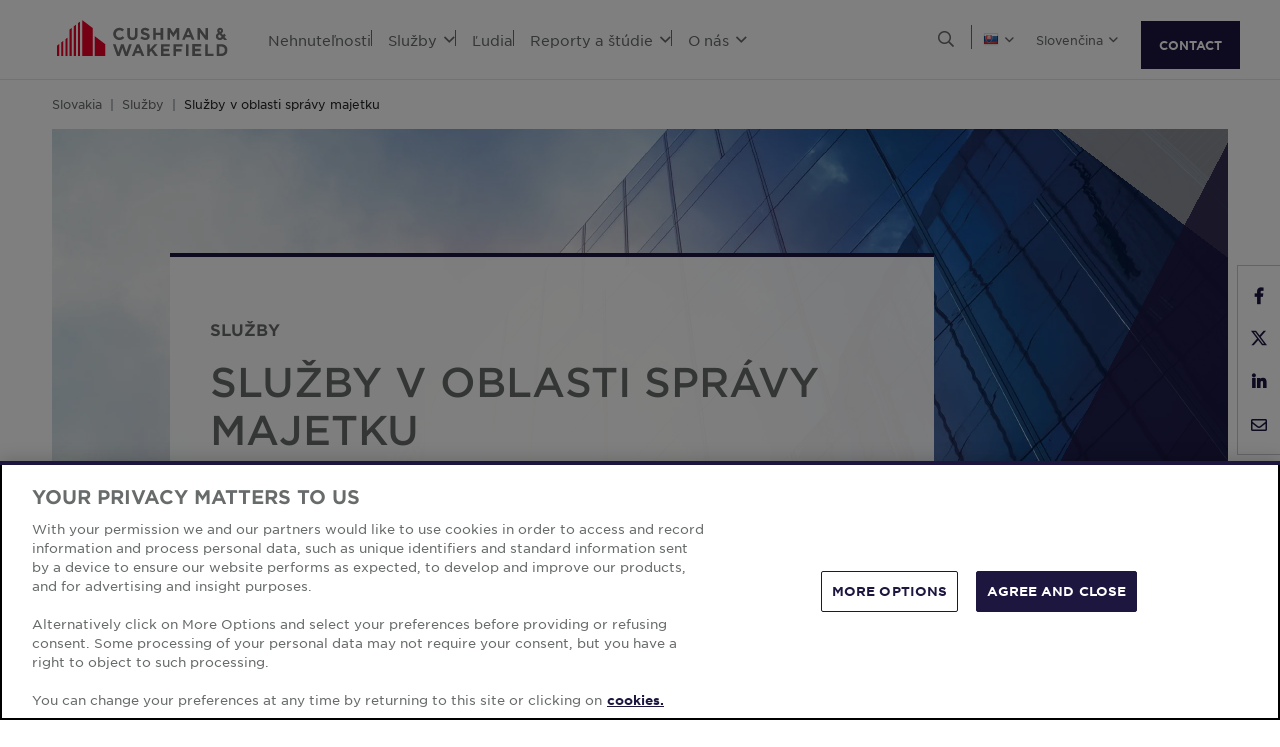

--- FILE ---
content_type: text/html; charset=utf-8
request_url: https://www.cushmanwakefield.com/sk-sk/slovakia/services/asset-services
body_size: 26480
content:


<!doctype html>
<html lang="sk-SK">
<head>
    <meta charset="utf-8" />
    <meta name="viewport" content="width=device-width, initial-scale=1" />
    
            <meta http-equiv="Content-Security-Policy" content="default-src 'self'; style-src 'self' 'unsafe-inline' https://* http://fonts.googleapis.com https://*.cookielaw.org https://*.onetrust.com; script-src 'self' 'unsafe-inline' 'unsafe-eval' https://* http://*.sharethis.com http://*.pardot.com http://t1.daumcdn.net/mapjsapi/js/main/4.2.1/kakao.js  http://t1.daumcdn.net/mapjsapi/js/libs/clusterer/1.0.9/clusterer.js  http://t1.daumcdn.net/mapjsapi/js/libs/drawing/1.2.5/drawing.js http://view.ceros.com/scroll-proxy.min.js  http://w.soundcloud.com/player/api.js  http://maps.googleapis.com  http://info.cushmanwakefield.com http://www.youtube.com/iframe_api http://play.vidyard.com/embed/v4.js http://*.ytimg.com https://*.cookielaw.org https://*.onetrust.com; font-src 'self' https://*; img-src * 'self' data: https:; connect-src 'self' https://* http://l.sharethis.com; frame-src 'self' https://* http://t.sharethis.com; object-src 'self' https://*;">
        <meta name="robots" content="max-image-preview:large" />
        <title>Služby v oblasti spr&#225;vy majetku a nehnuteľnost&#237;  | SK | Cushman &amp; Wakefield</title>
        <meta property="og:title" content="Služby v oblasti spr&#225;vy majetku a nehnuteľnost&#237;  | SK | Cushman &amp; Wakefield" />
        <meta name="description" content="Zvyšte potenci&#225;l svojej nehnuteľnosti s pomocou služieb spr&#225;vy majetku spoločnosti Cushman &amp; Wakefield na Slovensku.">
        <meta property="og:description" content="Zvyšte potenci&#225;l svojej nehnuteľnosti s pomocou služieb spr&#225;vy majetku spoločnosti Cushman &amp; Wakefield na Slovensku." />
        <link rel="canonical" href="https://www.cushmanwakefield.com/sk-sk/slovakia/services/asset-services">
        <meta property="og:url" content="https://www.cushmanwakefield.com/sk-sk/slovakia/services/asset-services" />
        <meta property="og:site_name" content="Cushman &amp; Wakefield" />
        <meta property="og:type" content="website" />
        <meta property="og:locale" content="sk_SK" />
            <link rel="alternate" hreflang="sk-SK" href="https://www.cushmanwakefield.com/sk-sk/slovakia/services/asset-services" />
                <meta property="og:locale:alternate" content="sk_SK" />
            <link rel="alternate" hreflang="en-SK" href="https://www.cushmanwakefield.com/en/slovakia/services/asset-services" />
                <meta property="og:locale:alternate" content="en_SK" />
            <link rel="alternate" hreflang="es-AR" href="https://www.cushmanwakefield.com/es-ar/argentina/services/asset-services" />
                <meta property="og:locale:alternate" content="es_AR" />
            <link rel="alternate" hreflang="en-AR" href="https://www.cushmanwakefield.com/en/argentina/services/asset-services" />
                <meta property="og:locale:alternate" content="en_AR" />
            <link rel="alternate" hreflang="en-AU" href="https://www.cushmanwakefield.com/en/australia/services/asset-services" />
                <meta property="og:locale:alternate" content="en_AU" />
            <link rel="alternate" hreflang="en-CA" href="https://www.cushmanwakefield.com/en/canada/services/asset-services" />
                <meta property="og:locale:alternate" content="en_CA" />
            <link rel="alternate" hreflang="fr-CA" href="https://www.cushmanwakefield.com/fr-ca/canada/services/asset-services" />
                <meta property="og:locale:alternate" content="fr_CA" />
            <link rel="alternate" hreflang="fr-FR" href="https://www.cushmanwakefield.com/fr-fr/france/services/asset-services" />
                <meta property="og:locale:alternate" content="fr_FR" />
            <link rel="alternate" hreflang="de-DE" href="https://www.cushmanwakefield.com/de-de/germany/services/asset-services" />
                <meta property="og:locale:alternate" content="de_DE" />
            <link rel="alternate" hreflang="en-DE" href="https://www.cushmanwakefield.com/en/germany/services/asset-services" />
                <meta property="og:locale:alternate" content="en_DE" />
            <link rel="alternate" hreflang="hu-HU" href="https://www.cushmanwakefield.com/hu-hu/hungary/services/asset-services" />
                <meta property="og:locale:alternate" content="hu_HU" />
            <link rel="alternate" hreflang="en-HU" href="https://www.cushmanwakefield.com/en/hungary/services/asset-services" />
                <meta property="og:locale:alternate" content="en_HU" />
            <link rel="alternate" hreflang="en-IN" href="https://www.cushmanwakefield.com/en/india/services/asset-services" />
                <meta property="og:locale:alternate" content="en_IN" />
            <link rel="alternate" hreflang="en-IE" href="https://www.cushmanwakefield.com/en/ireland/services/asset-services" />
                <meta property="og:locale:alternate" content="en_IE" />
            <link rel="alternate" hreflang="it-IT" href="https://www.cushmanwakefield.com/it-it/italy/services/asset-services" />
                <meta property="og:locale:alternate" content="it_IT" />
            <link rel="alternate" hreflang="en-IT" href="https://www.cushmanwakefield.com/en/italy/services/asset-services" />
                <meta property="og:locale:alternate" content="en_IT" />
            <link rel="alternate" hreflang="ja-JP" href="https://www.cushmanwakefield.com/ja-jp/japan/services/asset-services" />
                <meta property="og:locale:alternate" content="ja_JP" />
            <link rel="alternate" hreflang="en-JP" href="https://www.cushmanwakefield.com/en/japan/services/asset-services" />
                <meta property="og:locale:alternate" content="en_JP" />
            <link rel="alternate" hreflang="fr-LU" href="https://www.cushmanwakefield.com/fr-lu/luxembourg/services/asset-services" />
                <meta property="og:locale:alternate" content="fr_LU" />
            <link rel="alternate" hreflang="en-LU" href="https://www.cushmanwakefield.com/en/luxembourg/services/asset-services" />
                <meta property="og:locale:alternate" content="en_LU" />
            <link rel="alternate" hreflang="es-MX" href="https://www.cushmanwakefield.com/es-mx/mexico/services/asset-services" />
                <meta property="og:locale:alternate" content="es_MX" />
            <link rel="alternate" hreflang="en-MX" href="https://www.cushmanwakefield.com/en/mexico/services/asset-services" />
                <meta property="og:locale:alternate" content="en_MX" />
            <link rel="alternate" hreflang="nl-NL" href="https://www.cushmanwakefield.com/nl-nl/netherlands/services/asset-services" />
                <meta property="og:locale:alternate" content="nl_NL" />
            <link rel="alternate" hreflang="en-NL" href="https://www.cushmanwakefield.com/en/netherlands/services/asset-services" />
                <meta property="og:locale:alternate" content="en_NL" />
            <link rel="alternate" hreflang="es-PE" href="https://www.cushmanwakefield.com/es-pe/peru/services/asset-services" />
                <meta property="og:locale:alternate" content="es_PE" />
            <link rel="alternate" hreflang="en-PE" href="https://www.cushmanwakefield.com/en/peru/services/asset-services" />
                <meta property="og:locale:alternate" content="en_PE" />
            <link rel="alternate" hreflang="pl-PL" href="https://www.cushmanwakefield.com/pl-pl/poland/services/asset-services" />
                <meta property="og:locale:alternate" content="pl_PL" />
            <link rel="alternate" hreflang="en-PL" href="https://www.cushmanwakefield.com/en/poland/services/asset-services" />
                <meta property="og:locale:alternate" content="en_PL" />
            <link rel="alternate" hreflang="pt-PT" href="https://www.cushmanwakefield.com/pt-pt/portugal/services/asset-services" />
                <meta property="og:locale:alternate" content="pt_PT" />
            <link rel="alternate" hreflang="en-PT" href="https://www.cushmanwakefield.com/en/portugal/services/asset-services" />
                <meta property="og:locale:alternate" content="en_PT" />
            <link rel="alternate" hreflang="en-SG" href="https://www.cushmanwakefield.com/en/singapore/services/asset-services" />
                <meta property="og:locale:alternate" content="en_SG" />
            <link rel="alternate" hreflang="es-ES" href="https://www.cushmanwakefield.com/es-es/spain/services/asset-services" />
                <meta property="og:locale:alternate" content="es_ES" />
            <link rel="alternate" hreflang="en-ES" href="https://www.cushmanwakefield.com/en/spain/services/asset-services" />
                <meta property="og:locale:alternate" content="en_ES" />
            <link rel="alternate" hreflang="en-GB" href="https://www.cushmanwakefield.com/en/united-kingdom/services/asset-services" />
                <meta property="og:locale:alternate" content="en_GB" />
            <link rel="alternate" hreflang="en-US" href="https://www.cushmanwakefield.com/en/united-states/services/asset-services" />
                <meta property="og:locale:alternate" content="en_US" />
            <link rel="alternate" hreflang="x-default" href="https://www.cushmanwakefield.com/en/services/asset-services" />
        <meta name="twitter:card" content="summary_large_image" />
        <meta property="twitter:site" content="Cushman &amp; Wakefield" />
        <meta property="twitter:title" content="Služby v oblasti spr&#225;vy majetku a nehnuteľnost&#237;  | SK | Cushman &amp; Wakefield" />
        <meta property="twitter:description" content="Zvyšte potenci&#225;l svojej nehnuteľnosti s pomocou služieb spr&#225;vy majetku spoločnosti Cushman &amp; Wakefield na Slovensku." />

    

    <!-- App Icons -->
    <link rel="shortcut icon" type="image/x-icon" href="https://www.cushmanwakefield.com/favicon.ico">
    <link rel="icon" type="image/png" sizes="16x16" href="https://www.cushmanwakefield.com/favicon-16x16.png">
    <link rel="icon" type="image/png" sizes="32x32" href="https://www.cushmanwakefield.com/favicon-32x32.png">
    <link rel="icon" type="image/png" sizes="48x48" href="https://www.cushmanwakefield.com/favicon-48x48.png">

    <!-- Pre-Connect Third Party Libraries-->
    <link rel="preconnect" href="https://play.vidyard.com/" />
    <link rel="dns-prefetch" href="https://play.vidyard.com/" />
    <link rel="preconnect" href="https://pi.pardot.com/" />
    <link rel="dns-prefetch" href="https://pi.pardot.com/" />
    <link rel="preconnect" href="https://twitter.com/" />
    <link rel="dns-prefetch" href="https://twitter.com/" />
    <link rel="preconnect" href="https://px.ads.linkedin.com/" />
    <link rel="dns-prefetch" href="https://px.ads.linkedin.com/" />
    <link rel="preconnect" href="https://view.ceros.com/" />
    <link rel="dns-prefetch" href="https://view.ceros.com/" />
    <link rel="preconnect" href="https://script.crazyegg.com/" />
    <link rel="dns-prefetch" href="https://script.crazyegg.com/" />
    <link rel="preconnect" href="https://static.cloud.coveo.com/" />
    <link rel="dns-prefetch" href="https://static.cloud.coveo.com/" />

    <!-- Global CSS -->
    <link rel="stylesheet" href="https://assets.cushmanwakefield.com/Coveo-Assets/CoveoFullSearch.min.css" />
    <link rel="stylesheet" href="https://assets.cushmanwakefield.com/Coveo/Hive/css/CoveoForSitecore.css" />
    <link rel="stylesheet" href="https://assets.cushmanwakefield.com/Assets/stylesheets/main.css?c=639005923406518837" />
    <link rel="preload" href="https://assets.cushmanwakefield.com/Assets/stylesheets/font.css?c=639005923406518837" as="style" />
    <link rel="stylesheet" href="https://assets.cushmanwakefield.com/Assets/stylesheets/font.css?c=639005923406518837" />

    <!-- Global JavaScript (Header Start) -->
    
    



        <script src="https://cdnjs.cloudflare.com/ajax/libs/jquery/3.6.0/jquery.min.js" integrity="sha512-894YE6QWD5I59HgZOGReFYm4dnWc1Qt5NtvYSaNcOP+u1T9qYdvdihz0PPSiiqn/+/3e7Jo4EaG7TubfWGUrMQ==" crossorigin="anonymous" referrerpolicy="no-referrer"></script>
    <script type="text/javascript">window.dataLayer = [] || window.dataLayer;</script>
    <script type="text/javascript">function initMap() { console.log("empty initMap function"); }</script>
    <script>
    dataLayer = [
        {
            'language':'sk-SK',
            'region': 'EMEA',
            'countryCode': 'SK',
            'statusCode': '200'
                    }
    ];
</script>
            <!-- Google Tag Manager -->
        <script>
    (function (w, d, s, l, i) {
        w[l] = w[l] || []; w[l].push({
            'gtm.start':
                new Date().getTime(), event: 'gtm.js'
        }); var f = d.getElementsByTagName(s)[0],
            j = d.createElement(s), dl = l != 'dataLayer' ? '&l=' + l : ''; j.async = true; j.src =
            'https://www.googletagmanager.com/gtm.js?id=' + i + dl; f.parentNode.insertBefore(j, f);
    })(window, document, 'script', 'dataLayer', 'GTM-TL2XZW');</script>
        <!-- End Google Tag Manager -->

    
    <script>
	var CushWake = {
		Global: {
			Locale: "en",
            PropertyMediaDirectAccessEnabled: true,
            MediaLinkServerUrl: "https://assets.cushmanwakefield.com"
		}
	};
</script>


            <script type="application/ld+json">
    [
    {
     "@context": "https://schema.org",
      "@graph": [
        {
          "@type": "WebPage",
          "@id": "https://www.cushmanwakefield.com/sk-sk/slovakia/services/asset-services#webpage",
          "url": "https://www.cushmanwakefield.com/sk-sk/slovakia/services/asset-services",
          "name": "Služby v oblasti spr&#225;vy majetku a nehnuteľnost&#237;",
          "description": "Zvyšte potenci&#225;l svojej nehnuteľnosti s pomocou služieb spr&#225;vy majetku spoločnosti Cushman &amp; Wakefield na Slovensku.",
          "inLanguage":"sk-SK",
          "about": {
            "@id": "https://www.cushmanwakefield.com/sk-sk/slovakia/services/asset-services#service"
    }
        },
        {
          "@type": "Service",
          "@id": "https://www.cushmanwakefield.com/sk-sk/slovakia/services/asset-services#service",
          "serviceType": "Služby v oblasti spr&#225;vy majetku a nehnuteľnost&#237;",
          "provider": {
            "@type": "RealEstateAgent",
            "name": "Cushman &amp; Wakefield - Bratislava",
            "url": "https://www.cushmanwakefield.com/sk-sk/slovakia/offices/bratislava",
            "address": {
              "@type": "PostalAddress",
              "streetAddress": "Pribinova 40,",
              "addressLocality": "Bratislavsk&#253; kraj",
              "addressRegion": "",
              "postalCode": "811 09",
              "addressCountry": "Slovakia"
            },
            "telephone": "+421 911 019 907",
            "branchOf": {
                "@type": "Organization",
                "name": "Cushman &amp; Wakefield",
                "@id": "https://www.cushmanwakefield.com/sk-sk#organization",
                "url": "https://www.cushmanwakefield.com/sk-sk",
                "legalName": "Cushman &amp; Wakefield, Inc.",
                "logo": "https://assets.cushmanwakefield.com/-/media/cw/global/about-us/logo.svg?rev=d52513d3e0584ffea7b4077ca0c8611c&amp;extension=webp&amp;hash=BA16A64AEF8CC75275A4DDBD00B31065",
                "address": {
                    "@type": "PostalAddress",
                    "streetAddress": "225 West Wacker",
                    "addressLocality": "Chicago",
                    "addressRegion": "IL",
                    "postalCode": "60606",
                    "addressCountry": "US"
                    },
                      "sameAs": [
                      "https://en.wikipedia.org/wiki/Cushman_%26_Wakefield",
                      "https://www.linkedin.com/company/cushman-&-wakefield",
                      "https://twitter.com/cushwake",
                      "https://www.facebook.com/CushmanWakefield",
                      "https://www.instagram.com/cushwake/"
                      ]
            }
          },
          "areaServed": {
            "@type": "Country",
            "name": "SK"
          },
          "offers": {
            "@type": "Offer",
            "@id": "https://www.cushmanwakefield.com/sk-sk/slovakia/services/asset-services#offer",
            "url": "https://www.cushmanwakefield.com/sk-sk/slovakia/services/asset-services",
            "name": "Služby v oblasti spr&#225;vy majetku a nehnuteľnost&#237;",
            "itemOffered":"https://www.cushmanwakefield.com/sk-sk/slovakia/services/asset-services#service"
          }
        }
      ]
    }
    ]
    </script>

    
    <!-- Global JavaScript (Header End) -->
    
</head>
<body class=" ">
    <!-- Global JavaScript (Body Start) -->
    
    <!-- BEGIN NOINDEX -->
            <!-- Google Tag Manager (noscript) -->
        <noscript>
            <iframe src="https://www.googletagmanager.com/ns.html?id=GTM-TL2XZW"
                    height="0" width="0" style="display:none;visibility:hidden" loading="lazy"></iframe>
        </noscript>
        <!-- End Google Tag Manager (noscript) -->

    <header>
            <div class="container clearfix header-revamp">
            <a href="/sk-sk/slovakia" class="header-logo">
            <img src="https://assets.cushmanwakefield.com/-/media/cw/global/about-us/logo.svg?rev=d52513d3e0584ffea7b4077ca0c8611c&amp;extension=webp" class="header-logo-img" title="" alt="Cushman &amp; Wakefield Logo" />
    </a>

        
    <ul class="header-nav" role="menubar" aria-label="Primary Navigation">
            <li>
                    <a href=/sk-sk/slovakia/property-finder class="no-dropDown-anchor">
                        Nehnuteľnosti
                    </a>
                            </li>
            <li>
                    <a role="menuitem" aria-haspopup="true" aria-expanded="false" aria-controls="submenu-služby" href=#>
                        Služby
                        <i class="fal fa-angle-down" aria-hidden="true"></i>
                    </a>
                                    <div id="submenu-služby" class="submenu megamenu-text" role="menu" aria-hidden="true">
                                <div class="submenu-inner">
                                        <a href="/sk-sk/slovakia/services" class="submenu-title">SLUŽBY</a>

                                                <ul class="submenu-list">
                                                            <li><a href="/sk-sk/slovakia/services/asset-services">Inteligentnejšia spr&#225;va akt&#237;v</a></li>
                                                            <li><a href="/sk-sk/slovakia/services/capital-markets">Kapit&#225;lov&#233; trhy</a></li>
                                                            <li><a href="/sk-sk/slovakia/services/lease-transaction-and-advisory">Pren&#225;jom a poradenstvo</a></li>
                                                            <li><a href="/sk-sk/slovakia/services/occupier-advisory">Glob&#225;lne služby pre n&#225;jomcov (GOS)</a></li>
                                                            <li><a href="/sk-sk/slovakia/services/project-development-services">Služby projektov&#233;ho manažmentu a v&#253;stavby</a></li>
                                                            <li><a href="/sk-sk/slovakia/services/project-development-services">Rethinking</a></li>
                                                            <li><a href="/sk-sk/slovakia/services/valuation-and-advisory">Ohodnotenie nehnuteľnost&#237; a poradenstvo</a></li>
                                                </ul>
                                </div>
                                <div class="submenu-inner">
                                        <a href="/sk-sk/slovakia/industries" class="submenu-title">ODVETVIA A SEKTORY</a>

                                                <ul class="submenu-list">
                                                            <li><a href="/sk-sk/slovakia/industries/hospitality">Hotely a Ubytovacie Zariadenia</a></li>
                                                            <li><a href="/sk-sk/slovakia/industries/logistics-and-industrial">Skladov&#233; a Priemyseln&#233; Priestory</a></li>
                                                            <li><a href="/sk-sk/slovakia/industries/offices">Kancel&#225;rske priestory</a></li>
                                                            <li><a href="/sk-sk/slovakia/industries/retail">Maloobchodn&#233; Priestory</a></li>
                                                </ul>
                                </div>
                                <div class="submenu-inner">
                                        <a href="/sk-sk/slovakia/stories" class="submenu-title">PR&#205;BEHY</a>

                                <ul class="submenu-list">
                                                    <li><a href="/sk-sk/slovakia/stories/2023/08/orkla">ORKLA &#9679; Workplace Solutions, Design and Project Management</a></li>
                                                    <li><a href="/sk-sk/slovakia/stories/2023/03/basf">BASF &#9679; Workplace Solutions, Design and Project Management</a></li>
                                                    <li><a href="/sk-sk/slovakia/stories/2022/01/danone">Danone &#9679; Design and Project Management</a></li>
                                                    <li><a href="/sk-sk/slovakia/stories/2015/11/tiger-obchodna-street">Tiger &#9679; </a></li>
                                </ul>
                                </div>
                    </div>
            </li>
            <li>
                    <a href=/sk-sk/slovakia/people class="no-dropDown-anchor">
                        Ľudia
                    </a>
                            </li>
            <li>
                    <a role="menuitem" aria-haspopup="true" aria-expanded="false" aria-controls="submenu-reportyašt&#250;die" href=#>
                        Reporty a št&#250;die
                        <i class="fal fa-angle-down" aria-hidden="true"></i>
                    </a>
                                    <div id="submenu-reportyašt&#250;die" class="submenu megamenu-text" role="menu" aria-hidden="true">
                                <div class="submenu-inner">
                                        <a href="/sk-sk/slovakia/insights" class="submenu-title">REPORTY A ŠT&#218;DIE</a>

                                <ul class="submenu-list">
                                                    <li><a href="/sk-sk/slovakia/insights/market-outlook-2026">Market Outlook 2026</a></li>
                                                    <li><a href="/sk-sk/slovakia/insights/reimagining-the-workplace">Reimagining Workplaces</a></li>
                                                    <li><a href="/sk-sk/slovakia/insights/european-office-update">European Office Update</a></li>
                                                    <li><a href="/sk-sk/slovakia/insights/cee-investment-market-report">CEE investment market report</a></li>
                                                    <li><a href="/sk-sk/slovakia/insights/slovakia-midpoint-outlook">Market Outlook Midpoint 2025</a></li>
                                </ul>
                                </div>
                                <div class="submenu-inner">
                                        <a href="/sk-sk/slovakia/insights" class="submenu-title">MARKET REPORTS</a>

                                                <ul class="submenu-list">
                                                            <li><a href="/sk-sk/slovakia/insights/slovakia-marketbeat">Slovakia MarketBeat</a></li>
                                                            <li><a href="/sk-sk/slovakia/insights/cee-marketbeat">CEE MarketBeats</a></li>
                                                </ul>
                                </div>
                                <div class="submenu-inner">
                                        <a href="/sk-sk/slovakia/news" class="submenu-title">NOVINKY </a>

                                <ul class="submenu-list">
                                                <li class="latest-updates">
                                                    <a href="/sk-sk/slovakia/news/2025/12/tomas-nemethy-international-partner">Tom&#225;š N&#233;methy sa st&#225;va International Partnerom v Cushman &amp; Wakefield</a>
                                                    <br />
                                                    <span class='submenu-list-date'>22/12/2025</span>
                                                </li>
                                                <li class="latest-updates">
                                                    <a href="/sk-sk/slovakia/news/2025/11/eliska-kosova-appointed-associate-and-head-of-project-and-development-services">Eliška Košov&#225; nastupuje na poz&#237;ciu Associate a Head of Project &amp; Development Services v Cushman &amp; Wakefield</a>
                                                    <br />
                                                    <span class='submenu-list-date'>11/11/2025</span>
                                                </li>
                                                <li class="latest-updates">
                                                    <a href="/sk-sk/slovakia/news/2025/07/investicny-trh">Rekordn&#233; invest&#237;cie na Slovensku: v komerčn&#253;ch nehnuteľnostiach sa preinvestovalo viac ako 500 mil. € </a>
                                                    <br />
                                                    <span class='submenu-list-date'>14/07/2025</span>
                                                </li>
                                </ul>
                                </div>
                    </div>
            </li>
            <li>
                    <a role="menuitem" aria-haspopup="true" aria-expanded="false" aria-controls="submenu-on&#225;s" href=#>
                        O n&#225;s
                        <i class="fal fa-angle-down" aria-hidden="true"></i>
                    </a>
                                    <div id="submenu-on&#225;s" class="submenu megamenu-text" role="menu" aria-hidden="true">
                                <div class="submenu-inner">
                                        <a href="/sk-sk/slovakia/careers" class="submenu-title">KARI&#201;RA</a>

                                                <ul class="submenu-list">
                                                            <li><a href="/sk-sk/slovakia/careers">Pripojte sa k N&#225;šmu T&#237;mu</a></li>
                                                </ul>
                                </div>
                                <div class="submenu-inner">
                                        <a href="/sk-sk/slovakia/about-us" class="submenu-title">O N&#193;S</a>

                                                <ul class="submenu-list">
                                                            <li><a href="/sk-sk/slovakia/about-us/esg">Environment&#225;lne, Soci&#225;lne a Riadiace (ESG)</a></li>
                                                            <li><a href="/sk-sk/slovakia/about-us/inclusive-impact">Inkluz&#237;vny vplyv</a></li>
                                                            <li><a href="/sk-sk/slovakia/about-us/history">Naša bohat&#225; hist&#243;ria</a></li>
                                                </ul>
                                </div>
                                <div class="submenu-inner">
                                        <a href="/sk-sk/slovakia/offices" class="submenu-title">KANCEL&#193;RIE</a>

                                                <ul class="submenu-list">
                                                            <li><a href="/sk-sk/slovakia/offices/bratislava">Bratislava</a></li>
                                                </ul>
                                </div>
                    </div>
            </li>
    </ul>


        <ul class="header-utilityNav" role="navigation" aria-label="Header utility">
            <li>
                <button class="header-utilityNav-button mix_search js-header-utilityNav-button js-header-utilityNav-search" aria-controls="header-searchMenu" aria-expanded="false" aria-label="Open search">
                    <i class="fal fa-search" aria-hidden="true"><span class="sr-only">Open Search Menu</span></i>
                    <i class="fal fa-times" aria-hidden="true"><span class="sr-only">Close Search Menu</span></i>
                </button>
            </li>
            <li>
                <span class="header-utilityNav-pipe"></span>
            </li>
                <li>
    <button class="header-utilityNav-button mix_region js-header-utilityNav-button" aria-controls="header-regionMenu" aria-haspopup="true" aria-expanded="false" aria-label="Choose region">

        <span class="flag-icon flag-icon-sk"></span> <i class="fal fa-angle-down" aria-hidden="true"></i>
    </button>
    <div  id="header-regionMenu" class="header-utilityNav-menu js-header-utilityNav-menu js-regionMenu" aria-label="region menu" aria-hidden="true">
        <div class="form-group mt-1">
            <div class="input-group">
                <input type="text" class="form-control js-regionMenuInput" id="searchString" aria-describedby="searchHelp" placeholder="Nap&#237;šte polohu" autocomplete="off" />
            </div>
        </div>
        <hr />
        <ul class="header-utilityNav-menuList js-regionMenuList">
                <li>
                    <a href="/en/services/asset-services"><span class="fal fa-globe"></span>  <span class="js-regionName">Glob&#225;lnej</span></a>

                </li>
                <li>
                    <a href="/es-ar/argentina/services/asset-services"><span class="flag-icon flag-icon-ar"></span>  <span class="js-regionName">Argent&#237;na</span></a>

                </li>
                <li>
                    <a href="/en/australia/services/asset-services"><span class="flag-icon flag-icon-au"></span>  <span class="js-regionName">Austr&#225;lia</span></a>

                </li>
                <li>
                    <a href="/sk-sk/offices/austria"><span class="flag-icon flag-icon-at"></span>  <span class="js-regionName">Austria</span></a>

                </li>
                <li>
                    <a href="/en/belgium/services"><span class="flag-icon flag-icon-be"></span>  <span class="js-regionName">Belgicko</span></a>

                </li>
                <li>
                    <a href="/pt-br/brazil/services"><span class="flag-icon flag-icon-br"></span>  <span class="js-regionName">Braz&#237;lia</span></a>

                </li>
                <li>
                    <a href="/sk-sk/offices/bulgaria"><span class="flag-icon flag-icon-bg"></span>  <span class="js-regionName">Bulharsko</span></a>

                </li>
                <li>
                    <a href="/en/canada/services/asset-services"><span class="flag-icon flag-icon-ca"></span>  <span class="js-regionName">Kanada</span></a>

                </li>
                <li>
                    <a href="/es-cl/chile/services"><span class="flag-icon flag-icon-cl"></span>  <span class="js-regionName">Čile</span></a>

                </li>
                <li>
                    <a href="/es-co/colombia/services"><span class="flag-icon flag-icon-co"></span>  <span class="js-regionName">Kolumbia</span></a>

                </li>
                <li>
                    <a href="/sk-sk/offices/croatia"><span class="flag-icon flag-icon-hr"></span>  <span class="js-regionName">Chorv&#225;tsko</span></a>

                </li>
                <li>
                    <a href="/cs-cz/czech-republic/services"><span class="flag-icon flag-icon-cz"></span>  <span class="js-regionName">Česk&#225; Republika</span></a>

                </li>
                <li>
                    <a href="/sk-sk/offices/denmark"><span class="flag-icon flag-icon-dk"></span>  <span class="js-regionName">D&#225;nsko</span></a>

                </li>
                <li>
                    <a href="/fr-fr/france/services/asset-services"><span class="flag-icon flag-icon-fr"></span>  <span class="js-regionName">Franc&#250;zsko</span></a>

                </li>
                <li>
                    <a href="/sk-sk/offices/georgia-tbilisi"><span class="flag-icon flag-icon-ge"></span>  <span class="js-regionName">Gruz&#237;nsko</span></a>

                </li>
                <li>
                    <a href="/de-de/germany/services/asset-services"><span class="flag-icon flag-icon-de"></span>  <span class="js-regionName">Nemecko</span></a>

                </li>
                <li>
                    <a href="/en/greater-china/services"><span class="flag-icon flag-icon-cn"></span>  <span class="js-regionName">Greater China</span></a>

                </li>
                <li>
                    <a href="/sk-sk/offices/greece"><span class="flag-icon flag-icon-gr"></span>  <span class="js-regionName">Gr&#233;cko</span></a>

                </li>
                <li>
                    <a href="/hu-hu/hungary/services/asset-services"><span class="flag-icon flag-icon-hu"></span>  <span class="js-regionName">Maďarsko</span></a>

                </li>
                <li>
                    <a href="/en/india/services/asset-services"><span class="flag-icon flag-icon-in"></span>  <span class="js-regionName">India</span></a>

                </li>
                <li>
                    <a href="/id-id/indonesia/services"><span class="flag-icon flag-icon-id"></span>  <span class="js-regionName">Indon&#233;zia</span></a>

                </li>
                <li>
                    <a href="/en/ireland/services/asset-services"><span class="flag-icon flag-icon-ie"></span>  <span class="js-regionName">&#205;rsko</span></a>

                </li>
                <li>
                    <a href="/sk-sk/offices/israel"><span class="flag-icon flag-icon-il"></span>  <span class="js-regionName">Izrael</span></a>

                </li>
                <li>
                    <a href="/it-it/italy/services/asset-services"><span class="flag-icon flag-icon-it"></span>  <span class="js-regionName">Taliansko</span></a>

                </li>
                <li>
                    <a href="/ja-jp/japan/services/asset-services"><span class="flag-icon flag-icon-jp"></span>  <span class="js-regionName">Japonsko</span></a>

                </li>
                <li>
                    <a href="/sk-sk/offices/kazakhstan"><span class="flag-icon flag-icon-kz"></span>  <span class="js-regionName">Kazachstan</span></a>

                </li>
                <li>
                    <a href="/sk-sk/offices/kosovo"><span class="flag-icon flag-icon-xk"></span>  <span class="js-regionName">Kosovo</span></a>

                </li>
                <li>
                    <a href="/fr-lu/luxembourg/services/asset-services"><span class="flag-icon flag-icon-lu"></span>  <span class="js-regionName">Luxembursko</span></a>

                </li>
                <li>
                    <a href="/sk-sk/offices/malaysia"><span class="flag-icon flag-icon flag-icon-my"></span>  <span class="js-regionName">Malajzia</span></a>

                </li>
                <li>
                    <a href="/es-mx/mexico/services/asset-services"><span class="flag-icon flag-icon-mx"></span>  <span class="js-regionName">Mexiko</span></a>

                </li>
                <li>
                    <a href="/sk-sk/offices/montenegro"><span class="flag-icon flag-icon-me"></span>  <span class="js-regionName">Čierna Hora</span></a>

                </li>
                <li>
                    <a href="/nl-nl/netherlands/services/asset-services"><span class="flag-icon flag-icon-nl"></span>  <span class="js-regionName">Holandsko</span></a>

                </li>
                <li>
                    <a href="/en/new-zealand/services"><span class="flag-icon flag-icon-nz"></span>  <span class="js-regionName">Nov&#253; Z&#233;land</span></a>

                </li>
                <li>
                    <a href="/sk-sk/offices/north-macedonia"><span class="flag-icon flag-icon-mk"></span>  <span class="js-regionName">North Macedonia</span></a>

                </li>
                <li>
                    <a href="/sk-sk/offices/norway"><span class="flag-icon flag-icon-no"></span>  <span class="js-regionName">N&#243;rsko</span></a>

                </li>
                <li>
                    <a href="/es-pe/peru/services/asset-services"><span class="flag-icon flag-icon-pe"></span>  <span class="js-regionName">Peru</span></a>

                </li>
                <li>
                    <a href="/en/philippines"><span class="flag-icon flag-icon-ph"></span>  <span class="js-regionName">Filip&#237;ny</span></a>

                </li>
                <li>
                    <a href="/pl-pl/poland/services/asset-services"><span class="flag-icon flag-icon-pl"></span>  <span class="js-regionName">Poľsko</span></a>

                </li>
                <li>
                    <a href="/pt-pt/portugal/services/asset-services"><span class="flag-icon flag-icon-pt"></span>  <span class="js-regionName">Portugalsko</span></a>

                </li>
                <li>
                    <a href="/sk-sk/offices/qatar"><span class="flag-icon flag-icon-qa"></span>  <span class="js-regionName">Katar</span></a>

                </li>
                <li>
                    <a href="/sk-sk/offices/romania"><span class="flag-icon flag-icon-ro"></span>  <span class="js-regionName">Rumunsko</span></a>

                </li>
                <li>
                    <a href="/sk-sk/offices/serbia"><span class="flag-icon flag-icon-rs"></span>  <span class="js-regionName">Srbsko</span></a>

                </li>
                <li>
                    <a href="/en/singapore/services/asset-services"><span class="flag-icon flag-icon-sg"></span>  <span class="js-regionName">Singapore</span></a>

                </li>
                <li>
                    <a href="/sk-sk/slovakia/services/asset-services"><span class="flag-icon flag-icon-sk"></span>  <span class="js-regionName">Slovensko</span></a>

                </li>
                <li>
                    <a href="/sk-sk/offices/south-africa"><span class="flag-icon flag-icon-za"></span>  <span class="js-regionName">južn&#225; Afrika</span></a>

                </li>
                <li>
                    <a href="/ko-kr/south-korea/services"><span class="flag-icon flag-icon-kr"></span>  <span class="js-regionName">Južn&#225; K&#243;rea</span></a>

                </li>
                <li>
                    <a href="/es-es/spain/services/asset-services"><span class="flag-icon flag-icon-es"></span>  <span class="js-regionName">Španielsko</span></a>

                </li>
                <li>
                    <a href="/sv-se/sweden/services"><span class="flag-icon flag-icon-se"></span>  <span class="js-regionName">Šv&#233;dsko</span></a>

                </li>
                <li>
                    <a href="/sk-sk/offices/zurich"><span class="flag-icon flag-icon-ch"></span>  <span class="js-regionName">Švajčiarsko</span></a>

                </li>
                <li>
                    <a href="/en/thailand/services"><span class="flag-icon flag-icon-th"></span>  <span class="js-regionName">Thailand</span></a>

                </li>
                <li>
                    <a href="/sk-sk/offices/uae"><span class="flag-icon flag-icon-ae"></span>  <span class="js-regionName">Spojen&#233; Arabsk&#233; Emir&#225;ty</span></a>

                </li>
                <li>
                    <a href="/en/united-kingdom/services/asset-services"><span class="flag-icon flag-icon-gb"></span>  <span class="js-regionName">Spojene Kralovstvo</span></a>

                </li>
                <li>
                    <a href="/en/united-states/services/asset-services"><span class="flag-icon flag-icon-us"></span>  <span class="js-regionName">Spojen&#233; Št&#225;ty</span></a>

                </li>
                <li>
                    <a href="/sk-sk/offices/greece"><span class="flag-icon flag-icon-gr"></span>  <span class="js-regionName">Gr&#233;cko</span></a>

                </li>
                <li>
                    <a href="/vi-vn/vietnam/services"><span class="flag-icon flag-icon-vn"></span>  <span class="js-regionName">Vietnam</span></a>

                </li>
        </ul>
    </div>
</li>
            <li><span class="header-utilityNav-pipe mobile-view-only-pipe"></span></li>
                    <li>
        <button class="header-utilityNav-button mix_language js-header-utilityNav-button" aria-controls="header-languageMenu" aria-haspopup="true" aria-expanded="false" aria-label="Choose language">
            <span class="header-utilityNav-button-label">Slovenčina</span> <i class="fal fa-angle-down" aria-hidden="true"></i>
        </button>
        <div id="header-languageMenu" class="header-utilityNav-menu mix_language js-header-utilityNav-menu l-0 overflow-hidden" aria-label="language menu" aria-hidden="true">
            <ul class="header-utilityNav-menuList">
                    <li><a href="" data-current-lang="sk-SK" data-new-lang="sk-SK">Slovenčina</a></li>
                    <li><a href="" data-current-lang="sk-SK" data-new-lang="en">English</a></li>
            </ul>
        </div>
    </li>

                <li class="header-hamburgerButton js-hamburgerButton d-none" role="button" tabindex="0" aria-controls="mobile-nav" aria-expanded="false" aria-label="Open mobile navigation">
                    <i class="fal fa-bars header-hamburgerButton-icon" aria-hidden="true">
                        <span class="sr-only">
                            Open Search Menu
                        </span>
                    </i>
                    <i class="fal fa-times header-hamburgerButton-icon" aria-hidden="true">
                        <span class="sr-only">
                            Close Search Menu
                        </span>
                    </i>
                </li>
                <a href="https://www.cushmanwakefield.com/sk-sk/inquire" class="btn btn-primary contact-us-btn-header">CONTACT</a>
</ul>
    </div>
<div id="header-searchMenu" class="header-searchMenu js-header-searchMenu" aria-hidden="true" role="region" aria-label="Site search">
    <div class="container">
        <div class="form-group mt-3">
            <div class="input-group">
                <input class="form-control form-control-lg" id="SearchBarKeyword" name="SearchBarKeyword" placeholder="Search The Site" type="text" value="">
                <div class="input-group-append">
                    <button class="btn btn-primary btn-input" type="submit" data-url="/sk-sk/slovakia/search#q=">
                        <i class="far fa-search"><span class="sr-only">Look-up</span></i>
                    </button>
                </div>
            </div>
        </div>
    </div>
</div>
<script>
    jQuery(function () {
        jQuery('.js-header-searchMenu .btn-input').click(function(e) {
            e.preventDefault();
            var url = jQuery('.js-header-searchMenu .btn-input').data('url');
            var text = jQuery('.js-header-searchMenu input').val();

            window.location.href = url + text;
        });
    });
</script>
    <ul id="mobile-nav" class="header-nav-mobile d-none" role="menu" aria-hidden="true" aria-label="Mobile Navigation">
            <li>
                    <a href=/sk-sk/slovakia/property-finder>Nehnuteľnosti</a>




            </li>
            <li>
                    <a href=#>Služby<i class="fal fa-angle-down"></i></a>


                    <div class='menu-level-two d-none'>
                        <div class='mobile-header-back-btn'>
                            <a href="#"
                               class='submenu-mobile-backBtn'><i class="fal fa-angle-down"></i>Služby</a>
                            <button class="header-hamburgerButton-mobile">
                                <i class="fal fa-times header-hamburgerButton-mobile-icon">
                                    <span class="sr-only">
                                        Close
                                        Navigation Menu
                                    </span>
                                </i>
                            </button>
                        </div>
                        <div class="submenu-mobile megamenu-text-mobile">
                                <div class="submenu-mobile-inner">
                                        <a href="/sk-sk/slovakia/services" class="submenu-mobile-title">SLUŽBY</a>
                                <ul class="submenu-mobile-list">
                                                    <li><a href="/sk-sk/slovakia/services/asset-services">Inteligentnejšia spr&#225;va akt&#237;v</a></li>
                                                    <li><a href="/sk-sk/slovakia/services/capital-markets">Kapit&#225;lov&#233; trhy</a></li>
                                                    <li><a href="/sk-sk/slovakia/services/lease-transaction-and-advisory">Pren&#225;jom a poradenstvo</a></li>
                                                    <li><a href="/sk-sk/slovakia/services/occupier-advisory">Glob&#225;lne služby pre n&#225;jomcov (GOS)</a></li>
                                                    <li><a href="/sk-sk/slovakia/services/project-development-services">Služby projektov&#233;ho manažmentu a v&#253;stavby</a></li>
                                                    <li><a href="/sk-sk/slovakia/services/project-development-services">Rethinking</a></li>
                                                    <li><a href="/sk-sk/slovakia/services/valuation-and-advisory">Ohodnotenie nehnuteľnost&#237; a poradenstvo</a></li>
                                </ul>
                                </div>
                                <div class="submenu-mobile-inner">
                                        <a href="/sk-sk/slovakia/industries" class="submenu-mobile-title">ODVETVIA A SEKTORY</a>
                                <ul class="submenu-mobile-list">
                                                    <li><a href="/sk-sk/slovakia/industries/hospitality">Hotely a Ubytovacie Zariadenia</a></li>
                                                    <li><a href="/sk-sk/slovakia/industries/logistics-and-industrial">Skladov&#233; a Priemyseln&#233; Priestory</a></li>
                                                    <li><a href="/sk-sk/slovakia/industries/offices">Kancel&#225;rske priestory</a></li>
                                                    <li><a href="/sk-sk/slovakia/industries/retail">Maloobchodn&#233; Priestory</a></li>
                                </ul>
                                </div>
                                <div class="submenu-mobile-inner">
                                        <a href="/sk-sk/slovakia/stories" class="submenu-mobile-title">PR&#205;BEHY</a>
                                <ul class="submenu-mobile-list">
                                                    <li><a href="/sk-sk/slovakia/stories/2023/08/orkla">ORKLA * Workplace Solutions, Design and Project Management</a></li>
                                                    <li><a href="/sk-sk/slovakia/stories/2023/03/basf">BASF * Workplace Solutions, Design and Project Management</a></li>
                                                    <li><a href="/sk-sk/slovakia/stories/2022/01/danone">Danone * Design and Project Management</a></li>
                                                    <li><a href="/sk-sk/slovakia/stories/2015/11/tiger-obchodna-street">Tiger * </a></li>
                                </ul>
                                </div>
                        </div>
                    </div>


            </li>
            <li>
                    <a href=/sk-sk/slovakia/people>Ľudia</a>




            </li>
            <li>
                    <a href=#>Reporty a št&#250;die<i class="fal fa-angle-down"></i></a>


                    <div class='menu-level-two d-none'>
                        <div class='mobile-header-back-btn'>
                            <a href="#"
                               class='submenu-mobile-backBtn'><i class="fal fa-angle-down"></i>Reporty a št&#250;die</a>
                            <button class="header-hamburgerButton-mobile">
                                <i class="fal fa-times header-hamburgerButton-mobile-icon">
                                    <span class="sr-only">
                                        Close
                                        Navigation Menu
                                    </span>
                                </i>
                            </button>
                        </div>
                        <div class="submenu-mobile megamenu-text-mobile">
                                <div class="submenu-mobile-inner">
                                        <a href="/sk-sk/slovakia/insights" class="submenu-mobile-title">REPORTY A ŠT&#218;DIE</a>
                                <ul class="submenu-mobile-list">
                                                    <li><a href="/sk-sk/slovakia/insights/market-outlook-2026">Market Outlook 2026</a></li>
                                                    <li><a href="/sk-sk/slovakia/insights/reimagining-the-workplace">Reimagining Workplaces</a></li>
                                                    <li><a href="/sk-sk/slovakia/insights/european-office-update">European Office Update</a></li>
                                                    <li><a href="/sk-sk/slovakia/insights/cee-investment-market-report">CEE investment market report</a></li>
                                                    <li><a href="/sk-sk/slovakia/insights/slovakia-midpoint-outlook">Market Outlook Midpoint 2025</a></li>
                                </ul>
                                </div>
                                <div class="submenu-mobile-inner">
                                        <a href="/sk-sk/slovakia/insights" class="submenu-mobile-title">MARKET REPORTS</a>
                                <ul class="submenu-mobile-list">
                                                    <li><a href="/sk-sk/slovakia/insights/slovakia-marketbeat">Slovakia MarketBeat</a></li>
                                                    <li><a href="/sk-sk/slovakia/insights/cee-marketbeat">CEE MarketBeats</a></li>
                                </ul>
                                </div>
                                <div class="submenu-mobile-inner">
                                        <a href="/sk-sk/slovakia/news" class="submenu-mobile-title">NOVINKY </a>
                                <ul class="submenu-mobile-list">
                                                    <li><a href="/sk-sk/slovakia/news/2025/12/tomas-nemethy-international-partner">Tom&#225;š N&#233;methy sa st&#225;va International Partnerom v Cushman &amp; Wakefield</a></li>
                                                    <li><a href="/sk-sk/slovakia/news/2025/11/eliska-kosova-appointed-associate-and-head-of-project-and-development-services">Eliška Košov&#225; nastupuje na poz&#237;ciu Associate a Head of Project &amp; Development Services v Cushman &amp; Wakefield</a></li>
                                                    <li><a href="/sk-sk/slovakia/news/2025/07/investicny-trh">Rekordn&#233; invest&#237;cie na Slovensku: v komerčn&#253;ch nehnuteľnostiach sa preinvestovalo viac ako 500 mil. € </a></li>
                                </ul>
                                </div>
                        </div>
                    </div>


            </li>
            <li>
                    <a href=#>O n&#225;s<i class="fal fa-angle-down"></i></a>


                    <div class='menu-level-two d-none'>
                        <div class='mobile-header-back-btn'>
                            <a href="#"
                               class='submenu-mobile-backBtn'><i class="fal fa-angle-down"></i>O n&#225;s</a>
                            <button class="header-hamburgerButton-mobile">
                                <i class="fal fa-times header-hamburgerButton-mobile-icon">
                                    <span class="sr-only">
                                        Close
                                        Navigation Menu
                                    </span>
                                </i>
                            </button>
                        </div>
                        <div class="submenu-mobile megamenu-text-mobile">
                                <div class="submenu-mobile-inner">
                                        <a href="/sk-sk/slovakia/careers" class="submenu-mobile-title">KARI&#201;RA</a>
                                <ul class="submenu-mobile-list">
                                                    <li><a href="/sk-sk/slovakia/careers">Pripojte sa k N&#225;šmu T&#237;mu</a></li>
                                </ul>
                                </div>
                                <div class="submenu-mobile-inner">
                                        <a href="/sk-sk/slovakia/about-us" class="submenu-mobile-title">O N&#193;S</a>
                                <ul class="submenu-mobile-list">
                                                    <li><a href="/sk-sk/slovakia/about-us/esg">Environment&#225;lne, Soci&#225;lne a Riadiace (ESG)</a></li>
                                                    <li><a href="/sk-sk/slovakia/about-us/inclusive-impact">Inkluz&#237;vny vplyv</a></li>
                                                    <li><a href="/sk-sk/slovakia/about-us/history">Naša bohat&#225; hist&#243;ria</a></li>
                                </ul>
                                </div>
                                <div class="submenu-mobile-inner">
                                        <a href="/sk-sk/slovakia/offices" class="submenu-mobile-title">KANCEL&#193;RIE</a>
                                <ul class="submenu-mobile-list">
                                                    <li><a href="/sk-sk/slovakia/offices/bratislava">Bratislava</a></li>
                                </ul>
                                </div>
                        </div>
                    </div>


            </li>
        <li class='mobile-view-only'>
            <ul>
                            </ul>
        </li>
    </ul>
<div class='contact-us-btn-mobile d-none'>
    <a href="https://www.cushmanwakefield.com/sk-sk/inquire" class="btn btn-primary contactUsMobile-anchor">CONTACT US</a>
</div>

    </header>
    <!-- END NOINDEX -->
    
<main style="">
    

<!-- BEGIN NOINDEX -->
<div class="shareWidget">
    <span class="shareWidget-label">Share:</span>
            <a class="btn btn-shareThis st-custom-button st-hide-label" href="https://www.facebook.com/sharer.php?t=Služby v oblasti spr&#225;vy majetku a nehnuteľnost&#237;  %7C SK %7C Cushman %26 Wakefield&amp;u=https://www.cushmanwakefield.com/sk-sk/slovakia/services/asset-services"
               onclick="window.open(this.href, 'targetWindow', 'toolbar=no,location=no,status=no,menubar=no,scrollbars=yes,resizable=yes,width=600,height=400');return false;">
                <i class="fab fa-facebook-f"><span class="sr-only">Share on Facebook</span></i>
            </a>
            <a class="btn btn-shareThis st-custom-button st-hide-label" href="https://twitter.com/intent/tweet?text=Služby v oblasti spr&#225;vy majetku a nehnuteľnost&#237;  %7C SK %7C Cushman %26 Wakefield&amp;url=https://www.cushmanwakefield.com/sk-sk/slovakia/services/asset-services"
               onclick="window.open(this.href, 'targetWindow', 'toolbar=no,location=no,status=no,menubar=no,scrollbars=yes,resizable=yes,width=600,height=400');return false;">
                <i class="icon icon-x-twitter"><span class="sr-only">Share on Twitter</span></i>
            </a>
            <a class="btn btn-shareThis st-custom-button st-hide-label" href="https://www.linkedin.com/sharing/share-offsite/?title=Služby v oblasti spr&#225;vy majetku a nehnuteľnost&#237;  %7C SK %7C Cushman %26 Wakefield&amp;url=https://www.cushmanwakefield.com/sk-sk/slovakia/services/asset-services"
               onclick="window.open(this.href, 'targetWindow', 'toolbar=no,location=no,status=no,menubar=no,scrollbars=yes,resizable=yes,width=600,height=400');return false;">
                <i class="fab fa-linkedin-in"><span class="sr-only">Share on LinkedIn</span></i>
            </a>
            <a class="btn btn-shareThis st-custom-button st-hide-label" href="mailto:?subject=From Cushman %26 Wakefield: Služby v oblasti spr&#225;vy majetku &amp;body=I recommend visiting cushmanwakefield.com to read:%0A%0A Služby v oblasti spr&#225;vy majetku a nehnuteľnost&#237;  %7C SK %7C Cushman %26 Wakefield %0A%0A https://www.cushmanwakefield.com/sk-sk/slovakia/services/asset-services">
                <i class="far fa-envelope"><span class="sr-only">I recommend visiting cushmanwakefield.com to read:%0A%0A {0} %0A%0A {1}</span></i>
            </a>
</div>
<!-- END NOINDEX -->
    <!-- BEGIN NOINDEX -->
<section class="container">
    <nav aria-label="breadcrumb">
        <ol class="breadcrumb js-breadcrumb">
                    <li class="breadcrumb-item js-breadcrumb-item"><a href="/sk-sk/slovakia">Slovakia</a></li>
                    <li class="breadcrumb-item js-breadcrumb-item"><a href="/sk-sk/slovakia/services">Služby</a></li>
                <li class="breadcrumb-item js-breadcrumb-item active" aria-current="page">Služby v oblasti spr&#225;vy majetku </li>
        </ol>
    </nav>
</section>
<!-- END NOINDEX -->
    
<section class="container " style="" >
    	<div class="theme-darkblue">
			<div class="card mix_hero-pageTitle js-hero">
				<div class="card-animation-container">
					<img class="card-img-top d-md-none image-resizing" alt="stock-photo-building" src="https://assets.cushmanwakefield.com/-/media/cw/global/services/asset-services/asset-services-main-mobile.jpg?rev=04fcf5b0f85445ad9c75f9410471471c&amp;sc_lang=sk-sk&amp;extension=webp"
					     width="406"
						 height="260"/>
					<img class="card-img-top d-none d-md-block image-resizing" alt="stock-photo-building" src="https://assets.cushmanwakefield.com/-/media/cw/global/services/asset-services/asset-services-main-banner.jpg?rev=01eca4e108ae4406b3629774315ac118&amp;sc_lang=sk-sk&amp;extension=webp"
					     width="1176"
						 height="521"/>
					<div class="card-animation-block mix_primary" style=""></div>
					<div class="card-animation-block mix_secondary" style=""></div>
				</div>
				<div class="card-body" style="">
						<p class="card-category">Služby</p>
					<h1 class="card-title">Služby v oblasti správy majetku </h1>
						<div class="card-text rich-text">Partnerstvo pre lep&scaron;&iacute; v&yacute;kon majetku&nbsp;</div>
									</div>
			</div>
	</div>

</section>

<section class="container " style="" >
    
<section class="anchorNav-fixedContainer js-anchorNav js-stickybit-parent">
    <div class="container-fluid mix_bordered mix_sticky js-is-sticky js-is-sticky--change"
         style="top: 87px; position: sticky;">
        <div class="container">
            <div class="anchorNav anchorNavSticky">
                <nav class="anchorNav-menu js-anchorNav-menu" role="navigation">
                    <button class="anchorNav-menuButton js-anchorNav-menuButton d-lg-none">
                        <span>Čo n&#225;s odlišuje </span> <i class="far fa-angle-down"></i>
                    </button>
                    <ul class="anchorNav-menuItems js-anchorNav-menuItems">
<li class="anchorNav-menuItem">
                                <a href="#čo n&#225;s odlišuje ">
                                    Čo n&#225;s odlišuje 
                                </a>
                            </li>
<li class="anchorNav-menuItem">
                                <a href="#služby">
                                    Služby
                                </a>
                            </li>
<li class="anchorNav-menuItem">
                                <a href="#špecializ&#225;cia">
                                    Špecializ&#225;cia
                                </a>
                            </li>
<li class="anchorNav-menuItem">
                                <a href="#t&#237;m">
                                    T&#237;m
                                </a>
                            </li>
<li class="anchorNav-menuItem">
                                <a href="#v&#253;skum">
                                    V&#253;skum
                                </a>
                            </li>
                    </ul>
                </nav>
            </div>
        </div>
    </div>

    <div class="container ">
    
<div class="row">
    <div class="col-lg-6" style="">
        
<section style="">
    <div class="rich-text">
    <img alt="Asset-Services-Featured.jpg" src="https://sch.cushmanwakefield.com/api/public/content/55013334089d42009f9058e9c67fbc0a?v=3bb38171&t=medq" />
</div>
</section>

    </div>
    <div class="col-lg-6" style="">
        
<section style="">
    

    <div>

            <div class="page-content-body rich-text">
                <h2>Neust&aacute;le optimalizujeme akt&iacute;va a portf&oacute;li&aacute; pre na&scaron;ich klientov bez ohľadu na ich zložitosť&nbsp;</h2>
<p>Neust&aacute;le optimalizujeme akt&iacute;va a portf&oacute;li&aacute; na celom Slovensku a zameriavame sa na prev&aacute;dzkov&uacute; dokonalosť a skutočn&uacute; starostlivosť, aby sme zaistili, že každ&aacute; nehnuteľnosť, ktor&uacute; spravujeme, dosiahne svoj pln&yacute; potenci&aacute;l. Na&scaron;i ľudia s&uacute; d&ocirc;veryhodn&iacute; nielen pri spravovan&iacute; akt&iacute;v, ale aj pri ich postupnom zlep&scaron;ovan&iacute;, a pr&aacute;ve oni robia rozdiel.&nbsp;</p>
<p>Starostlivo vyber&aacute;me, udržiavame a zos&uacute;laďujeme talenty so &scaron;pecifick&yacute;mi potrebami klientov, aby sme podporili rast a dlhodob&uacute; stabilitu. D&ocirc;raz na detaily n&aacute;s odli&scaron;uje a men&iacute; každ&uacute; interakciu na pr&iacute;ležitosť vynikn&uacute;ť a posun&uacute;ť pracovisk&aacute; a komunity vpred.&nbsp;</p>
<p>N&aacute;&scaron; komplexn&yacute; pr&iacute;stup rie&scaron;i jedinečn&eacute; v&yacute;zvy slovensk&eacute;ho trhu s komerčn&yacute;mi nehnuteľnosťami, od dodržiavania pr&aacute;vnych predpisov až <a href="https://www.cushmanwakefield.com/sk-sk/slovakia/insights/slovakia-marketbeat">po poznatky o trhu</a>, ktor&eacute; usmerňuj&uacute; strategick&eacute; rozhodovanie. Nespravujeme len nehnuteľnosti, vytv&aacute;rame partnerstv&aacute;, ktor&eacute; prin&aacute;&scaron;aj&uacute; trval&uacute; hodnotu.&nbsp;</p>
<p><strong>Ste pripraven&iacute; odomkn&uacute;ť potenci&aacute;l va&scaron;ej nehnuteľnosti? <a href="https://www.cushmanwakefield.com/sk-sk/inquire">Kontaktujte n&aacute;&scaron; t&iacute;m</a>&nbsp;e&scaron;te dnes.&nbsp;</strong></p>            </div>
    </div>


</section>

    </div>
</div>
<div class="row  m-0"></div>
</div>


<div class="container mb-5">
            <h2 class="container-headline mix_align-center stickyTitle">Čo n&#225;s odlišuje </h2>
            <a class="anchor-offset js-anchor-offset stickyAnc" name="čo n&#225;s odlišuje "></a>
            <p>
                
            </p>
            

<h2 class='mb-5'></h2>    <div class="row genericMultiContent " style="">
                <div class="col-12 col-lg-6 mb-4">
                    <div class="card">
                        <div class="card-body ">
                            <h3 class='card-title '>Neustále zameranie na detaily </h3>
                            <p class="card-text">
                                Naše tímy zabezpečujú presnosť vo všetkých triedach slovenských aktív, zvyšujú výkonnosť, znižujú náklady a zmierňujú riziká. Uprednostňujeme energetickú efektívnosť, miestne predpisy a dodržiavanie predpisov, aby sme maximalizovali hodnotu nehnuteľností a zároveň vytvárali bezpečné a udržateľné priestory. 
                            </p>
                        </div>
                    </div>
                </div>
                <div class="col-12 col-lg-6 mb-4">
                    <div class="card">
                        <div class="card-body ">
                            <h3 class='card-title '>Programy na mieru, lepšie zážitky </h3>
                            <p class="card-text">
                                Navrhujeme programy na mieru prispôsobené rozmanitému trhu na Slovensku. Kombináciou technológie a ľudského prístupu reagujeme na dynamiku miestneho trhu, kultúrne preferencie a obchodné praktiky, čím zabezpečujeme, že riešenia rezonujú so zainteresovanými stranami a vytvárajú jedinečný pocit miesta. 
                            </p>
                        </div>
                    </div>
                </div>
                <div class="col-12 col-lg-6 mb-4">
                    <div class="card">
                        <div class="card-body ">
                            <h3 class='card-title '>Včasné a presné finančné výkazníctvo</h3>
                            <p class="card-text">
                                Náš účtovný tím poskytuje finančné správy v reálnom čase na podporu informovaných rozhodnutí. Zabezpečujeme plnú súlad so slovenskými účtovnými štandardmi a daňovými predpismi, čím poskytujeme transparentnosť a jasnosť pre strategické plánovanie a každodenné operácie. 
                            </p>
                        </div>
                    </div>
                </div>
                <div class="col-12 col-lg-6 mb-4">
                    <div class="card">
                        <div class="card-body ">
                            <h3 class='card-title '>Plynulé prechody, konzistentná podpora </h3>
                            <p class="card-text">
                                Zabezpečujeme hladké prechody nehnuteľností s dohľadom nad dodržiavaním predpisov, kontrolou kvality a kontinuitou služieb. Vďaka znalosti slovenských zákonov a predpisov v oblasti nehnuteľností garantujeme plynulé odovzdávanie a konzistentnú podporu od prvého dňa. 
                            </p>
                        </div>
                    </div>
                </div>
                <div class="col-12 col-lg-6 mb-4">
                    <div class="card">
                        <div class="card-body ">
                            <h3 class='card-title '>Optimalizované operácie, udržateľné výsledky </h3>
                            <p class="card-text">
                                Naše tímy uplatňujú proaktívny prístup s cieľom znížiť náklady, predĺžiť životnosť aktív a zvýšiť výkonnosť nehnuteľností. Využívaním slovenských odborných znalostí sa riadime environmentálnymi cieľmi a smernicami EÚ s cieľom optimalizovať prevádzku a vytvárať trvalú hodnotu. 
                            </p>
                        </div>
                    </div>
                </div>
                <div class="col-12 col-lg-6 mb-4">
                    <div class="card">
                        <div class="card-body ">
                            <h3 class='card-title '>Skúsenosti, ktoré zvyšujú hodnotu</h3>
                            <p class="card-text">
                                Spojili sme kultúru, komunitu a technológiu, aby sme poskytovali skúsenosti, ktoré zvyšujú hodnotu majetku a udržujú nájomcov. Rozumením slovenskej podnikateľskej kultúre a potrebám nájomcov budujeme silné vzťahy a dosahujeme udržateľnú obsadenosť. 
                            </p>
                        </div>
                    </div>
                </div>
    </div>

        </div>
<div class="container mb-5">
            <h2 class="container-headline mix_align-center stickyTitle">Služby</h2>
            <a class="anchor-offset js-anchor-offset stickyAnc" name="služby"></a>
            <p>
                
            </p>
            
<div class="row">
    <div class="col-lg-4" style="">
        
<section style="">
    <div class="rich-text">
    <div style="border-left: 5px solid #686b6b;
padding-left: 10px;
display: inline-block;
};">
<h2>Naše komplexné služby</h2>
</div>
<br />
<br />
</div>
</section>

    </div>
    <div class="col-lg-8" style="">
        
<section style="">
    <div class="rich-text">
    <div class="rich-text">
<h3>Komplexn&aacute; spr&aacute;va nehnuteľnost&iacute;&nbsp;</h3>
<br />
<p>Na&scaron;i oddan&iacute; spr&aacute;vcovia nehnuteľnost&iacute; poskytuj&uacute; jedin&yacute; kontaktn&yacute; bod pre plynul&uacute; komunik&aacute;ciu a efekt&iacute;vne oper&aacute;cie. Služby zahŕňaj&uacute; komplexn&uacute; spr&aacute;vu n&aacute;jomn&yacute;ch zml&uacute;v, pr&iacute;pravu a sledovanie rozpočtov OPEX a CAPEX a strategick&eacute; pl&aacute;novanie v s&uacute;lade s podmienkami slovensk&eacute;ho trhu. Spravujeme extern&eacute; služby, technick&eacute; oper&aacute;cie, optimaliz&aacute;ciu energie, ročn&eacute; z&uacute;čtovanie servisn&yacute;ch poplatkov a v&scaron;etky fakturačn&eacute; požiadavky, č&iacute;m zabezpečujeme robustn&yacute; finančn&yacute; dohľad.&nbsp;</p>
<hr style="width: 50px; margin-left: 0;" />
<h3>Podnikov&eacute; &uacute;čtovn&iacute;ctvo&nbsp;</h3>
<br />
<p>Poskytujeme presn&eacute; služby v oblasti podvojn&eacute;ho &uacute;čtovn&iacute;ctva a invent&aacute;rneho &uacute;čtovn&iacute;ctva v s&uacute;lade so slovensk&yacute;mi &uacute;čtovn&yacute;mi &scaron;tandardmi a regulačn&yacute;mi požiadavkami. N&aacute;&scaron; sk&uacute;sen&yacute; t&iacute;m zabezpečuje presnosť a transparentnosť vo v&scaron;etk&yacute;ch finančn&yacute;ch v&yacute;kazoch, čo uľahčuje informovan&eacute; rozhodovanie a dodržiavanie predpisov.&nbsp;</p>
<hr style="width: 50px; margin-left: 0;" />
<h3>Poradensk&eacute; služby</h3>
<br />
<p>Na&scaron;e poradensk&eacute; služby zahŕňaj&uacute; pr&iacute;pravu a nastavenie n&aacute;jomn&yacute;ch zml&uacute;v, &scaron;trukt&uacute;rovanie servisn&yacute;ch poplatkov, optimaliz&aacute;ciu energetick&eacute;ho manažmentu a technick&uacute; spolupr&aacute;cu. Poskytujeme poradenstvo v oblasti udržateľnosti a efekt&iacute;vnosti v s&uacute;lade so slovensk&yacute;mi environment&aacute;lnymi predpismi a smernicami E&Uacute; s cieľom dosiahnuť ciele ESG a zn&iacute;žiť prev&aacute;dzkov&eacute; n&aacute;klady.&nbsp;</p>
</div>
</div>
</section>

    </div>
</div>
        </div>
<div class="container mb-5">
            <h2 class="container-headline mix_align-center stickyTitle">Špecializ&#225;cia</h2>
            <a class="anchor-offset js-anchor-offset stickyAnc" name="špecializ&#225;cia"></a>
            <p>
                
            </p>
            
<div class="row">
    <div class="col-lg-4" style="">
        
<section style="">
    <div class="rich-text">
    <div style="border-left: 5px solid #686b6b;
padding-left: 10px;
display: inline-block;
};">
<h2>Odborné znalosti v danom odvetví </h2>
</div>
<br />
<br />
</div>
</section>

    </div>
    <div class="col-lg-8" style="">
        
<section style="">
    <div class="rich-text">
    <h3>Spr&aacute;va kancel&aacute;rskych nehnuteľnost&iacute;&nbsp;</h3>
<br />
<p>Slovensk&yacute; trh s kancel&aacute;rskymi priestormi sa vyv&iacute;ja a rastie dopyt po flexibiln&yacute;ch a udržateľn&yacute;ch pracovn&yacute;ch priestoroch. Spravujeme kancel&aacute;rie v <a href="https://www.cushmanwakefield.com/sk-sk/slovakia/offices/bratislava">Bratislave </a>a kľ&uacute;čov&yacute;ch regi&oacute;noch, pričom sa zameriavame na spokojnosť n&aacute;jomcov, prev&aacute;dzkov&uacute; efekt&iacute;vnosť a hodnotu majetku. Na&scaron;e služby zabezpečuj&uacute; optim&aacute;lny v&yacute;kon tradičn&yacute;ch kancel&aacute;ri&iacute; a modern&yacute;ch biznis parkov.&nbsp;</p>
<p><strong>Viac inform&aacute;ci&iacute; o na&scaron;ich <a href="https://www.cushmanwakefield.com/sk-sk/slovakia/industries/offices">služb&aacute;ch v oblasti kancel&aacute;ri&iacute;</a>&nbsp;</strong></p>
<hr style="width: 50px; margin-left: 0;" />
<h3>Spr&aacute;va priemyseln&yacute;ch nehnuteľnost&iacute;&nbsp;&nbsp;</h3>
<br />
<p>Centr&aacute;lna poloha Slovenska je ide&aacute;lna pre logistiku a priemyseln&eacute; činnosti. Spravujeme sklady, distribučn&eacute; centr&aacute; a v&yacute;robn&eacute; zariadenia, pričom sa zameriavame na efekt&iacute;vnosť, spr&aacute;vu n&aacute;jmov a podporu n&aacute;jomcov. Na&scaron;e odborn&eacute; znalosti zvy&scaron;uj&uacute; hodnotu majetku využ&iacute;van&iacute;m silnej logistickej siete Slovenska.&nbsp;</p>
<p><strong>Viac inform&aacute;ci&iacute; o na&scaron;ich <a href="https://www.cushmanwakefield.com/sk-sk/slovakia/industries/logistics-and-industrial">priemyseln&yacute;ch služb&aacute;ch</a>&nbsp;</strong></p>
<hr style="width: 50px; margin-left: 0;" />
<h3>Spr&aacute;va maloobchodn&yacute;ch akt&iacute;v&nbsp;</h3>
<br />
<p>Spravujeme maloobchodn&eacute; portf&oacute;li&aacute;, od n&aacute;kupn&yacute;ch centier po maloobchodn&eacute; parky, so zameran&iacute;m na skladbu n&aacute;jomcov, z&aacute;kazn&iacute;cku sk&uacute;senosť a rast tržieb. Na&scaron;e služby zahŕňaj&uacute; podporu pri pren&aacute;jme, vzťahy s n&aacute;jomcami a strategick&eacute; repozicionovanie s cieľom prisp&ocirc;sobiť sa maloobchodn&yacute;m trendom na Slovensku.&nbsp;&nbsp;</p>
<p><strong>Viac inform&aacute;ci&iacute; o na&scaron;ich <a href="https://www.cushmanwakefield.com/sk-sk/slovakia/industries/retail">maloobchodn&yacute;ch služb&aacute;ch</a>&nbsp;</strong></p>
</div>
</section>

    </div>
</div>
        </div>
<div class="container mb-5">
            <h2 class="container-headline mix_align-center stickyTitle">T&#237;m</h2>
            <a class="anchor-offset js-anchor-offset stickyAnc" name="t&#237;m"></a>
            <p>
                
            </p>
            <section class="container">



    <div class="js-slickCarousel">
            <div>
                

        <div class="card mix_person card-no-border" onclick="location.href='/sk-sk/slovakia/people/jozef-recska';">

            <a href="/sk-sk/slovakia/people/jozef-recska"> 	<img class="card-img-top image-resizing h-auto" alt="Jozef Recska" src="https://sch.cushmanwakefield.com/api/public/content/baf4d9ffa07f4778bf2b24a70a8ed41e?v=9da4120e&amp;t=medq" width="564"
         height="343" onerror="this.style.overflow='visible'"/>
 </a>

            <div class="card-body">
                
                <h6 class="font-weight-bold"><a href="/sk-sk/slovakia/people/jozef-recska">Jozef Recska</a></h6>
                <p class="card-text mt-3">
                        <span class="font-weight-bold">Head of Asset Services Slovakia</span><br>
                                            <span class="font-weight-bold">Bratislava, Slovakia</span><br>
                </p>
                <hr class=" d-block d-lg-none"/>

                

                

                
                <p class="font-weight-bold  d-block d-lg-none">
                    <a href="/api/GetVCard?personId={CDC41BE3-19F0-4836-B59D-9106A2130849}&vcn=JozefRecska"><i class="far fa-id-card"></i> Stiahnuť VCard</a>
                </p>
                
            </div>
        </div>

            </div>
    </div>
            <div class="row mb-5">
            <div class="col-lg-4 offset-lg-4 pl-5 pr-5">
                <a href="/sk-sk/inquire" class="btn btn-primary btn-block" rel="noopener noreferrer" target="_blank" >Kontaktujte n&#225;s</a>
            </div>
        </div>
</section>

        </div>
<div class="container mb-5">
            <h2 class="container-headline mix_align-center stickyTitle">V&#253;skum</h2>
            <a class="anchor-offset js-anchor-offset stickyAnc" name="v&#253;skum"></a>
            <p>
                
            </p>
            <section class="container">



    <div class="js-slickCarousel">
            <div>
                	<div class="card_noborder">
		<a href="/sk-sk/slovakia/insights/office-fit-out-cost-guide">
			<div class="insight-triangle">
					<img class="card-img-top image-resizing h-auto" alt="Fit Out Cost Guide" src="https://assets.cushmanwakefield.com/-/media/cw/emea/a-emea-shared/insights/emea-office-fit-out-guide/2025/fit-out-cost-guide-2025_web-card.jpg?rev=ca958839772f4b228474ca1ec5424ac6&amp;extension=webp" width="564"
         height="343" onerror="this.style.overflow='visible'"/>

			</div>
		</a>
		<div class="card-insight-body ">
			<h6 class="card-subtitle-alt font-weight-bold">Research • Workplace</h6>
			<p class="font-weight-bold"><a href="/sk-sk/slovakia/insights/office-fit-out-cost-guide">Office Fit Out Cost Guide</a></p>
			<div class="card-text">
                <div class="rich-text">Obnovte a dajte nový nádych vašim pracovným priestorom pomocou nášho nového Office Fit Out Cost Guide 2025. Zistite ako majú vyzerať nové, moderné a produktívnejšie kancelárie v Bratislave.</div>
					<span class="article-foot"><a href="/sk-sk/slovakia/people/veronika-spanikova">Veronika Špániková </a> &bull; 08/05/2025</span>
			</div>
		</div>
	</div>

            </div>
            <div>
                	<div class="card_noborder">
		<a href="/sk-sk/slovakia/insights/european-living-revolution">
			<div class="insight-triangle">
					<img class="card-img-top image-resizing h-auto" alt="Upacking Europe&#39;s Linving Revolution" src="https://assets.cushmanwakefield.com/-/media/cw/global/insights/2024/unpacking-europes-living-revolution/emea-living-report_webcard.jpg?rev=5c062a47ff9a48e3bfa8bc980e943226&amp;extension=webp" width="564"
         height="343" onerror="this.style.overflow='visible'"/>

			</div>
		</a>
		<div class="card-insight-body ">
			<h6 class="card-subtitle-alt font-weight-bold">Research • Investment / Capital Markets</h6>
			<p class="font-weight-bold"><a href="/sk-sk/slovakia/insights/european-living-revolution">European Living Revolution</a></p>
			<div class="card-text">
                <div class="rich-text"><p>Unpacking Europe's Living Revolution</p></div>
					<span class="article-foot">02/07/2024</span>
			</div>
		</div>
	</div>

            </div>
            <div>
                	<div class="card_noborder">
		<a href="/sk-sk/slovakia/insights/cee-market-insights">
			<div class="insight-triangle">
					<img class="card-img-top image-resizing h-auto" alt="CEE Investment Market Outlook 2024" src="https://assets.cushmanwakefield.com/-/media/cw/emea/a-emea-shared/insights/cee-market-insights/cee-market-insights-750x456_en.png?rev=802bf6205cde41a498e99ed3dd6677ae&amp;extension=webp" width="564"
         height="343" onerror="this.style.overflow='visible'"/>

			</div>
		</a>
		<div class="card-insight-body ">
			<h6 class="card-subtitle-alt font-weight-bold">Insights • Investment / Capital Markets</h6>
			<p class="font-weight-bold"><a href="/sk-sk/slovakia/insights/cee-market-insights">CEE Investičn&#233; trhy - v&#253;hľad na rok 2024</a></p>
			<div class="card-text">
                <div class="rich-text">Výhlad na rok 2024 CEE Investičné trhy - Analýza komerčných nhenuteľností v Českej Republike, Maďarsku, Slovensku, Poľsku, Rumunsku a Bulharsku.</div>
					<span class="article-foot">19/02/2024</span>
			</div>
		</div>
	</div>

            </div>
            <div>
                	<div class="card_noborder">
		<a href="/sk-sk/slovakia/insights/hotel-investment-scene-in-cee">
			<div class="insight-triangle">
					<img class="card-img-top image-resizing h-auto" alt="Women Hotel City" src="https://assets.cushmanwakefield.com/-/media/cw/emea/czech-republic/insights/2020-cee-hotel-investment-report_750x456.jpg?rev=abc63375e9d549d78200a812bfd54195&amp;extension=webp" width="564"
         height="343" onerror="this.style.overflow='visible'"/>

			</div>
		</a>
		<div class="card-insight-body ">
			<h6 class="card-subtitle-alt font-weight-bold">Insights • Investment / Capital Markets</h6>
			<p class="font-weight-bold"><a href="/sk-sk/slovakia/insights/hotel-investment-scene-in-cee">The Hotel Investment Scene in CEE</a></p>
			<div class="card-text">
                <div class="rich-text">Welcome to our fourth edition of the joint Cushman &amp; Wakefield&ndash;CMS report on the Hotel Investment scene in CEE: Getting Real about ESG in Hotel Real Estate</div>
					<span class="article-foot"><a href="/cs-cz/czech-republic/people/borivoj-vorkrinek1">Bořivoj Vokřínek</a> &bull; 25/10/2023</span>
			</div>
		</div>
	</div>

            </div>
            <div>
                	<div class="card_noborder">
		<a href="/sk-sk/slovakia/insights/investment-highlights">
			<div class="insight-triangle">
					<img class="card-img-top image-resizing h-auto" alt="City, graph" src="https://assets.cushmanwakefield.com/-/media/cw/emea/czech-republic/insights/investment-highlights/investment_750x456.jpg?rev=f20403e2ee6f4d08bcd6e7fbeb92aad2&amp;extension=webp" width="564"
         height="343" onerror="this.style.overflow='visible'"/>

			</div>
		</a>
		<div class="card-insight-body ">
			<h6 class="card-subtitle-alt font-weight-bold">Insights • Investment / Capital Markets</h6>
			<p class="font-weight-bold"><a href="/sk-sk/slovakia/insights/investment-highlights">Investment Highlights</a></p>
			<div class="card-text">
                <div class="rich-text">In the first half of 2023, volume of transactions in the property sector within CEE-5  surpassed EUR 2 billion, which is 59% less than in H1 2022.</div>
					<span class="article-foot">17/10/2023</span>
			</div>
		</div>
	</div>

            </div>
            <div>
                	<div class="card_noborder">
		<a href="/sk-sk/slovakia/insights/sustainability">
			<div class="insight-triangle">
					<img class="card-img-top image-resizing h-auto" alt="Sustainability – Purpose-Led growth" src="https://assets.cushmanwakefield.com/-/media/cw/apac/india/insights/sustainability-purpose-led-growth.jpg?rev=2de692e3c1c74ea29d42496cfac9fd6d&amp;extension=webp" width="564"
         height="343" onerror="this.style.overflow='visible'"/>

			</div>
		</a>
		<div class="card-insight-body ">
			<h6 class="card-subtitle-alt font-weight-bold">Research • Sustainability / ESG</h6>
			<p class="font-weight-bold"><a href="/sk-sk/slovakia/insights/sustainability">Udržateľnosť v komerčn&#253;ch nehnuteľnostiach</a></p>
			<div class="card-text">
                <div class="rich-text">Spoločnosť Cushman & Wakefield sa zaviazala k udržateľnej budúcnosti, chceme dosiahnuť udržateľnosť medzi environmentálnymi, technologickými, ekonomickými a sociálnymi cieľmi. Pochopením komplexných environmentálnych otázok sa snažíme vytvoriť silnejšiu a zmysluplnejšiu environmentálnu stratégiu.</div>
					<span class="article-foot">19/08/2022</span>
			</div>
		</div>
	</div>

            </div>
    </div>
            <div class="row mb-5">
            <div class="col-lg-4 offset-lg-4 pl-5 pr-5">
                <a href="/sk-sk/slovakia/insights/insight-search" class="btn btn-primary btn-block" rel="noopener noreferrer" target="_blank" >Zobraziť všetko</a>
            </div>
        </div>
</section>


<div>
    <h3 class="mb-3"><h2 class="container-headline mix_align-center">Často kladené otázky</h2></h3>
    <div id="accordion" class="accordionContainer btnIndigo btnTxtWhite">
            <div class="card" style="">
        <div class="card-header" id="headingQ1">
            <h4 class="mb-0">
                <button class="btn btn-link collapsed" data-toggle="collapse" data-target="#collapseQ1" aria-expanded="true" aria-controls="collapseQ1">
                    Čo s&#250; služby spr&#225;vy nehnuteľnost&#237; a majetku a ako ich Cushman &amp; Wakefield poskytuje? 
                </button>
            </h4>
        </div>
        <div id="collapseQ1" class="collapse " aria-labelledby="headingQ1" data-parent="#accordion">
            <div class="card-body">
                Služby správy nehnuteľností a majetku zahŕňajú komplexný dohľad nad komerčnými objektmi s cieľom maximalizovať ich hodnotu a prevádzkovú efektívnosť. Realizujeme ich prostredníctvom miestneho tímu skúsených odborníkov, ktorí rozumejú špecifikám trhu a regulačnému prostrediu. Kombinujeme globálne osvedčené postupy s lokálnymi znalosťami, čím zabezpečujeme súlad s právnymi požiadavkami a poskytujeme služby v medzinárodnom štandarde kvality.
            </div>
        </div>
    </div>
    <div class="card" style="">
        <div class="card-header" id="headingQ2">
            <h4 class="mb-0">
                <button class="btn btn-link collapsed" data-toggle="collapse" data-target="#collapseQ2" aria-expanded="true" aria-controls="collapseQ2">
                    Ak&#233; služby spr&#225;vy nehnuteľnost&#237; poskytuje Cushman &amp; Wakefield? 
                </button>
            </h4>
        </div>
        <div id="collapseQ2" class="collapse " aria-labelledby="headingQ2" data-parent="#accordion">
            <div class="card-body">
                Ponúkame celé spektrum služieb vrátane komplexnej správy objektov s vyhradenými kontaktnými osobami, správy nájomných zmlúv, tvorby a monitoringu rozpočtov, výberu dodávateľov, technického dozoru, energetického manažmentu, finančného výkazníctva a fakturácie. Naše riešenia sú prispôsobené komerčným nehnuteľnostiam a legislatívnym požiadavkám trhu.
            </div>
        </div>
    </div>
    <div class="card" style="">
        <div class="card-header" id="headingQ3">
            <h4 class="mb-0">
                <button class="btn btn-link collapsed" data-toggle="collapse" data-target="#collapseQ3" aria-expanded="true" aria-controls="collapseQ3">
                    Ako Cushman &amp; Wakefield poskytuje služby spr&#225;vy akt&#237;v pre investorov? 
                </button>
            </h4>
        </div>
        <div id="collapseQ3" class="collapse " aria-labelledby="headingQ3" data-parent="#accordion">
            <div class="card-body">
                Správu aktív realizujeme strategickým spôsobom zameraným na maximalizáciu výnosov a minimalizáciu rizík. Služby zahŕňajú detailnú finančnú analýzu, trhové umiestnenie aktív, programy na udržanie nájomcov, plánovanie kapitálových výdavkov a benchmarking výkonnosti. Využívame hlbokú znalosť dynamiky prostredia a právnych regulácií, aby sme investorom poskytli praktické odporúčania a merateľné výsledky.
            </div>
        </div>
    </div>
    <div class="card" style="">
        <div class="card-header" id="headingQ4">
            <h4 class="mb-0">
                <button class="btn btn-link collapsed" data-toggle="collapse" data-target="#collapseQ4" aria-expanded="true" aria-controls="collapseQ4">
                    Prečo si vybrať Cushman &amp; Wakefield? 
                </button>
            </h4>
        </div>
        <div id="collapseQ4" class="collapse " aria-labelledby="headingQ4" data-parent="#accordion">
            <div class="card-body">
                Výhodou je kombinácia globálneho know-how a silného lokálneho pôsobenia. Klientom prinášame prístup k medzinárodným best practices, pričom zostávame pevne zakotvení v trhu. Náš tím disponuje overenými výsledkami, dôrazom na transparentnosť a konzistentnú komunikáciu. Poskytujeme služby pod jednou strechou, čím znižujeme komplexitu procesov a zaručujeme jednotný výkon.
            </div>
        </div>
    </div>
    <div class="card" style="">
        <div class="card-header" id="headingQ5">
            <h4 class="mb-0">
                <button class="btn btn-link collapsed" data-toggle="collapse" data-target="#collapseQ5" aria-expanded="true" aria-controls="collapseQ5">
                    Ako pristupujeme k ESG a udržateľnosti? 
                </button>
            </h4>
        </div>
        <div id="collapseQ5" class="collapse " aria-labelledby="headingQ5" data-parent="#accordion">
            <div class="card-body">
                Udržateľnosti pristupujeme proaktívne a pomáhame klientom orientovať sa v environmentálnych normách a smerniciach EÚ. Ponúkame energetické audity, certifikácie zelených budov, stratégie znižovania uhlíkovej stopy a podporu reportingu ESG. Implementujeme udržateľné riešenia, ktoré znižujú náklady, zvyšujú hodnotu aktív a spĺňajú legislatívne požiadavky.
            </div>
        </div>
    </div>

    </div>
</div>
        </div>
</section>
</section>

<section class="container-fluid " style="" >
    <div class="hero mix_hero-prefooter js-hero">
    <div class="hero-animation-container">
        <div class="hero-prefooter-stripes"></div>
    </div>
    <div class="container">
        <div class="row align-items-center">
            <div class="col-lg-7 offset-lg-1">
                <h3 class="text-uppercase">NEMÔŽETE NÁJSŤ TO, ČO HĽADÁTE? </h3>
                <div class="rich-text">Spojte sa s jedn&yacute;m z na&scaron;ich profesion&aacute;lov. <br />
<br /></div>
            </div>
            <div class="col-lg-2 offset-lg-1">
<a href="/sk-sk/inquire" class="btn btn-primary" >KONTAKT</a>            </div>
        </div>
    </div>
</div>
</section>
<div class="cookiecontent">
    <!-- BEGIN NOINDEX -->
    <div id="banner_title" class="desc_text">
        Your privacy matters to us
    </div>
    <div id="description_text" class="desc_text">
        With your permission we and our partners would like to use cookies in order to access and record information and process personal data, such as unique identifiers and standard information sent by a device to ensure our website performs as expected, to develop and improve our products, and for advertising and insight purposes.<br />
<br />
Alternatively click on More Options and select your preferences before providing or refusing consent. Some processing of your personal data may not require your consent, but you have a right to object to such processing.<br />
<br />
You can change your preferences at any time by returning to this site or clicking on&nbsp;<a href="https://www.cushmanwakefield.com/sk-sk/slovakia/cookie-notice">Cookies.</a><p />
    </div>
    <div id="btn_more" class="desc_text">
        MORE OPTIONS
    </div>
    <div id="btn_agr" class="desc_text">
        Agree and Close
    </div>
    <div id="Essential" class="desc_text">
        These cookies ensure that our website performs as expected,for example website traffic load is balanced across our servers to prevent our website from crashing during particularly high usage.
    </div>
    <div id="Non_Essential" class="desc_text">
        These cookies allow our website to remember choices you make (such as your user name, language or the region you are in) and provide enhanced features. These cookies do not gather any information about you that could be used for advertising or remember where you have been on the internet.
    </div>
    <div id="Marketing" class="desc_text">
        These cookies allow us to work with our marketing partners to understand which ads or links you have clicked on before arriving on our website or to help us make our advertising more relevant to you.
    </div>
    <div id="modal_tit" class="desc_text">
        Cookie preferences
    </div>
    <div id="btn_Agree" class="desc_text">
        Agree All
    </div>
    <div id="btn_Reject" class="desc_text">
        Reject All
    </div>
    <div id="btn_saveSetting" class="desc_text">
        SAVE SETTINGS
    </div>
    <div id="modal_popup_title_essential" class="desc_text">
        Essential
    </div>
    <div id="modal_popup_title_non_essential" class="desc_text">
        Non Essential
    </div>
    <div id="modal_popup_title_marketing" class="desc_text">
        Marketing
    </div>
</div>
<!-- END NOINDEX -->
    <!-- Cookies JavaScript -->
    <script defer src="https://assets.cushmanwakefield.com/Assets/javascripts/cookieconsent.js"></script>
    <link type="text/css" rel="stylesheet" href="https://assets.cushmanwakefield.com/Assets/stylesheets/cookieconsent.css" />
    <script defer src="https://assets.cushmanwakefield.com/Assets/javascripts/Cookie_Settings.js"></script>
<div id="mobile_logo_1">
    <img id="mobile_logo" />
</div>
</main>
    <!-- BEGIN NOINDEX -->
    <footer>
        <div class="container">
    <div class="row align-items-center">
        <div class="col-12 col-md-8 col-lg-4">
            <div class="rich-text">
    Ako globálny líder v oblasti komerčných realitných služieb s 52 000 profesionálmi po celom svete sa nikdy neuspokojíme s aktuálnym svetom, ale budeme sa ho neúnavne snažiť posúvať vpred pre našich klientov, kolegov a komunity.
</div><ul class="footerSocialNav">
                <li>
                    <a href="https://www.linkedin.com/company/cushman-&amp;-wakefield" target="">
                        <i class="fab fa-linkedin-in" title="LinkedIn"><span class="sr-only">LinkedIn</span></i>
                    </a>
                </li>
                <li>
                    <a href="https://twitter.com/cushwake" target="">
                        <i class="icon icon-x-twitter" title="Twitter"><span class="sr-only">Twitter</span></i>
                    </a>
                </li>
                <li>
                    <a href="https://www.facebook.com/CushmanWakefield" target="">
                        <i class="fab fa-facebook" title="Facebook"><span class="sr-only">Facebook</span></i>
                    </a>
                </li>
                <li>
                    <a href="http://instagram.com/cushwake" target="">
                        <i class="fab fa-instagram" title="Instagram"><span class="sr-only">Instagram</span></i>
                    </a>
                </li>
                <li>
                    <a href="https://www.youtube.com/user/theCushmanWakefield" target="">
                        <i class="fab fa-youtube" title="YouTube"><span class="sr-only">YouTube</span></i>
                    </a>
                </li>
</ul>
        </div>
        <div class="col-12 col-lg-3"></div>
        <div class="col-12 col-lg-5">
            <ul class="footerNav">
                <li><a href="/sk-sk/slovakia/about-us" target="">O n&#225;s</a></li>
                <li><a href="/sk-sk/inquire" target="">Contact Us</a></li>
                <li><a href="/sk-sk/slovakia/about-us/esg" target="">Firemn&#225; spoločensk&#225; zodpovednosť</a></li>
                <li><a href="http://ir.cushmanwakefield.com/home/default.aspx" target="_blank">Investor Relations</a></li>
                <li><a href="/sk-sk/slovakia/offices" target="">Kancel&#225;rie</a></li>
</ul>

        </div>
    </div>
</div>
<div class="footerPrivacy">
    <div class="container">
        <ul class="footerPrivacyNav">
                <li><a href="/sk-sk/slovakia/cookie-notice" target="_parent">Z&#225;sady Použ&#237;vania Cookies</a></li>
                <li><a href="/sk-sk/slovakia/privacy-notice" target="">Ozn&#225;menie o Ochrane Osobn&#253;ch &#218;dajov</a></li>
                <li><a href="/sk-sk/slovakia/sitemap" target="_parent">Sitemap</a></li>
                <li><a href="/sk-sk/slovakia/terms-of-use" target="">Podmienky Použitia</a></li>
                <li><a href="/sk-sk/slovakia/global-third-party-privacy-notice" target="_parent"> Third Party Privacy Notice</a></li>
</ul><p class="footerCopyright">© Copyright Cushman & Wakefield 2026. <br class='d-lg-none' />Všetky práva vyhradené.</p>
    </div>
</div>

        <div class="totop" tabindex="0"><i class="fa fa-angle-up"></i>nahor</div>
    </footer>
    <div class="mask"></div>
    <!-- Global JavaScript (Body) -->
    <!-- <script async src="https://assets.cushmanwakefield.com/sitecore%20modules/Web/ExperienceForms/scripts/bootstrap.min.js"></script>-->
    <script async src="https://assets.cushmanwakefield.com/sitecore%20modules/Web/ExperienceForms/scripts/popper.min.js"></script>
    <script defer src="https://assets.cushmanwakefield.com/Assets/javascripts/vendor.js?c=639005923406518837"></script>
    <script async src="https://assets.cushmanwakefield.com/Assets/javascripts/main.js?c=639005923406518837"></script>
    <script async src="https://assets.cushmanwakefield.com/Assets/javascripts/bootstrap_carousel.js"></script>
    <script defer src="https://assets.cushmanwakefield.com/Assets/javascripts/bed.js?c=639005923406518837"></script>
    

<script class="coveo-script" type="text/javascript" src='https://static.cloud.coveo.com/searchui/v2.10110/js/CoveoJsSearch.Lazy.min.js'></script>
<script class="coveo-for-sitecore-script" type="text/javascript" src='https://static.cloud.coveo.com/coveoforsitecore/ui/v0.61.2/js/CoveoForSitecore.Lazy.min.js'></script>
<script type="text/javascript" src="https://static.cloud.coveo.com/searchui/v2.10110/js/cultures/en.js"></script>

<div>


    
    
        <!-- Resources -->
        <div id="coveo3a949f41"
             class="CoveoForSitecoreContext"
               data-sc-should-have-analytics-component='true'
  data-sc-analytics-enabled='true'
  data-sc-current-language='sk-SK'
  data-prebind-sc-language-field-name='fieldTranslator'
  data-sc-language-field-name='_language'
  data-sc-labels='{&quot;Ascending&quot; : &quot;Ascending&quot; , &quot;Descending&quot; : &quot;Descending&quot; , &quot;Search is currently unavailable&quot; : &quot;Oops! Something went wrong on the server.&quot; , &quot;If the problem persists contact the administrator.&quot; : &quot;If the problem persists contact the administrator.&quot; , &quot;Template&quot; : &quot;Template&quot; , &quot;Created&quot; : &quot;Created&quot; , &quot;Language&quot; : &quot;Language&quot; , &quot;Created By&quot; : &quot;Created by&quot; , &quot;Creation Time&quot; : &quot;Creation time.&quot; , &quot;Last Time Modified&quot; : &quot;Last time modified.&quot; , &quot;Updated By&quot; : &quot;Updated by&quot; , &quot;Uniform resource identifier&quot; : &quot;URI&quot; , &quot;Negotiable&quot; : &quot;Contact us for pricing&quot; , &quot;Available Space&quot; : &quot;Available Space&quot; , &quot;Rental Price&quot; : &quot;Rental Price&quot; , &quot;Lot Size&quot; : &quot;Lot Size&quot; , &quot;Investment Property&quot; : &quot;Investment Property&quot; , &quot;Sale Price&quot; : &quot;Sale Price&quot; , &quot;Multiple Spaces&quot; : &quot;Multiple Spaces&quot; , &quot;Total Available Space&quot; : &quot;Total Available Space&quot; , &quot;Building Size&quot; : &quot;Building Size&quot;}'
  data-sc-maximum-age='900000'
  data-sc-page-name='Asset Services'
  data-sc-page-name-full-path='/sitecore/content/Websites/cushwake/home/emea/Slovakia/services/Asset Services'
  data-sc-index-source-name='Coveo_cw-prod-amrgws-cd-web_index - PRODUCTION'
  data-sc-is-in-experience-editor='false'
  data-sc-is-user-anonymous='true'
  data-sc-item-uri='sitecore://web/{9288C272-18E9-42F1-B198-CE4D188D1746}?lang=sk-SK&amp;ver=8'
  data-sc-item-id='9288c272-18e9-42f1-b198-ce4d188d1746'
  data-prebind-sc-latest-version-field-name='fieldTranslator'
  data-sc-latest-version-field-name='_latestversion'
  data-sc-rest-endpoint-uri='/coveo/rest'
  data-sc-analytics-endpoint-uri='/coveo/rest/ua'
  data-sc-site-name='CushmanWakefield'
  data-sc-field-prefix='f'
  data-sc-field-suffix='9708'
  data-sc-prefer-source-specific-fields='false'
  data-sc-external-fields='[{&quot;fieldName&quot;:&quot;permanentid&quot;,&quot;shouldEscape&quot;:false}]'
  data-sc-source-specific-fields='[{&quot;fieldName&quot;:&quot;attachmentparentid&quot;},{&quot;fieldName&quot;:&quot;author&quot;},{&quot;fieldName&quot;:&quot;clickableuri&quot;},{&quot;fieldName&quot;:&quot;collection&quot;},{&quot;fieldName&quot;:&quot;concepts&quot;},{&quot;fieldName&quot;:&quot;date&quot;},{&quot;fieldName&quot;:&quot;filetype&quot;},{&quot;fieldName&quot;:&quot;indexeddate&quot;},{&quot;fieldName&quot;:&quot;isattachment&quot;},{&quot;fieldName&quot;:&quot;language&quot;},{&quot;fieldName&quot;:&quot;printableuri&quot;},{&quot;fieldName&quot;:&quot;rowid&quot;},{&quot;fieldName&quot;:&quot;size&quot;},{&quot;fieldName&quot;:&quot;source&quot;},{&quot;fieldName&quot;:&quot;title&quot;},{&quot;fieldName&quot;:&quot;topparent&quot;},{&quot;fieldName&quot;:&quot;topparentid&quot;},{&quot;fieldName&quot;:&quot;transactionid&quot;},{&quot;fieldName&quot;:&quot;uri&quot;},{&quot;fieldName&quot;:&quot;urihash&quot;}]'
>
        </div>
        <script type="text/javascript">
        var endpointConfiguration = {
            itemUri: "sitecore://web/{9288C272-18E9-42F1-B198-CE4D188D1746}?lang=sk-SK&amp;ver=8",
            siteName: "CushmanWakefield",
            restEndpointUri: "/coveo/rest"
        };
        if (typeof (CoveoForSitecore) !== "undefined") {
            CoveoForSitecore.SearchEndpoint.configureSitecoreEndpoint(endpointConfiguration);
            CoveoForSitecore.version = "5.0.1277.4";
            var context = document.getElementById("coveo3a949f41");
            if (!!context) {
                CoveoForSitecore.Context.configureContext(context);
            }
        }
        </script>
</div> 
    

<script type="text/javascript" src="/Coveo/Hive/js/CoveoForSitecoreUserContext.js"></script>




<script>
    if (!!window.CoveoForSitecoreUserContext) {
        CoveoForSitecoreUserContext.handler.initializeContext({"device":"Default","isAnonymous":"true"});
    }
</script> 
    
    
    <!-- Global JavaScript (Body End) -->
    <script defer src="//maps.googleapis.com/maps/api/js?key=AIzaSyBerJn6mpGIT6HfctWHQna09eq1CFA7rrQ&libraries=geometry&v=weekly&callback=initMap"></script>
<script defer async src="https://assets.cushmanwakefield.com/Assets/SoundCloudPlayer/api.js"></script>
<script type="text/javascript" async src="//cdn.evgnet.com/beacon/cushmanwakefield/prod/scripts/evergage.min.js"></script>
<script async src="//platform-api.sharethis.com/js/sharethis.js#property=5c99314bfb6af900122ecd60&amp;product=custom-share-buttons"></script>

</body>
</html>

--- FILE ---
content_type: application/x-javascript
request_url: https://assets.cushmanwakefield.com/Assets/javascripts/bootstrap_carousel.js
body_size: 428
content:
$('#propertyCarousel').on('touchstart', function (event) {
    const xClick = event.originalEvent.touches[0].pageX;
    $(this).one('touchmove', function (event) {
        const xMove = event.originalEvent.touches[0].pageX;
        const sensitivityInPx = 5;

        if (Math.floor(xClick - xMove) > sensitivityInPx) {
            $(this).carousel('next');
        }
        else if (Math.floor(xClick - xMove) < -sensitivityInPx) {
            $(this).carousel('prev');
        }
    });
    $(this).on('touchend', function () {
        $(this).off('touchmove');
    });
});